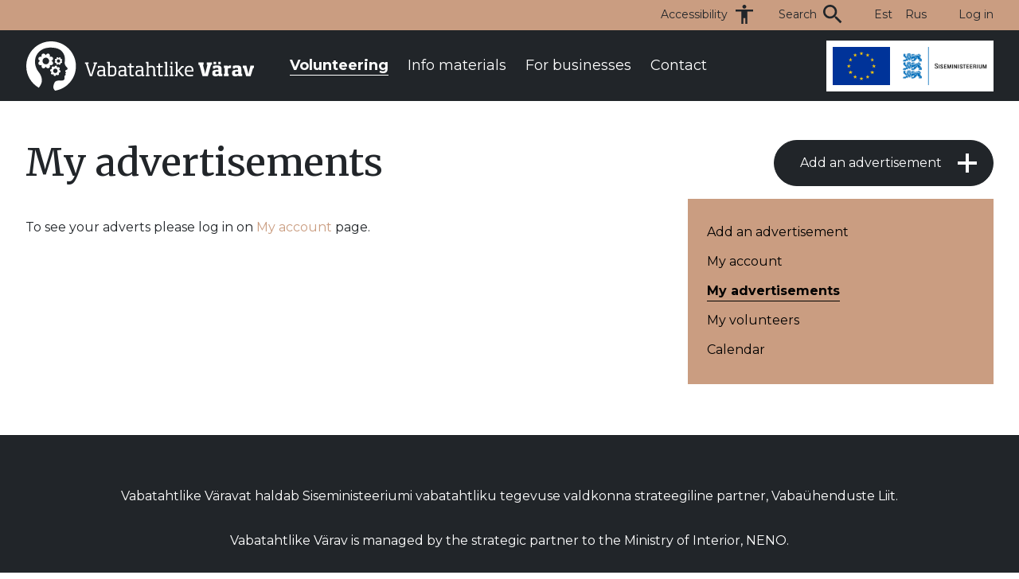

--- FILE ---
content_type: text/html; charset=UTF-8
request_url: https://vabatahtlikud.ee/en/my-advertisements/
body_size: 13073
content:
<!DOCTYPE html><html lang="en-US"><head><meta charset="UTF-8"><meta name="viewport" content="width=device-width, initial-scale=1, shrink-to-fit=no"><meta http-equiv="x-ua-compatible" content="ie=edge"><meta name="description" content="Siit leiad algatused, kellel on vaja Ukraina abistamiseks sinu tuge."><meta name="author" content="Vabatahtlike Värav"><meta name="theme-color" content="#212529"><meta name='robots' content='index, follow, max-image-preview:large, max-snippet:-1, max-video-preview:-1' /><link rel="alternate" href="https://vabatahtlikud.ee/minu-kuulutused/" hreflang="et" /><link rel="alternate" href="https://vabatahtlikud.ee/en/my-advertisements/" hreflang="en" /><link rel="alternate" href="https://vabatahtlikud.ee/ru/%d0%bc%d0%be%d0%b8-%d0%be%d0%b1%d1%8a%d1%8f%d0%b2%d0%bb%d0%b5%d0%bd%d0%b8%d1%8f/" hreflang="ru" /><title>My advertisements - Vabatahtlike Värav</title><link rel="canonical" href="https://vabatahtlikud.ee/en/my-advertisements/" /><meta property="og:locale" content="en_US" /><meta property="og:locale:alternate" content="et_EE" /><meta property="og:locale:alternate" content="ru_RU" /><meta property="og:type" content="article" /><meta property="og:title" content="My advertisements - Vabatahtlike Värav" /><meta property="og:url" content="https://vabatahtlikud.ee/en/my-advertisements/" /><meta property="og:site_name" content="Vabatahtlike Värav" /><meta property="article:publisher" content="https://www.facebook.com/VabaTahe" /><meta property="article:modified_time" content="2022-08-17T12:52:41+00:00" /><meta name="twitter:card" content="summary_large_image" /> <script type="application/ld+json" class="yoast-schema-graph">{"@context":"https://schema.org","@graph":[{"@type":"WebPage","@id":"https://vabatahtlikud.ee/en/my-advertisements/","url":"https://vabatahtlikud.ee/en/my-advertisements/","name":"My advertisements - Vabatahtlike Värav","isPartOf":{"@id":"https://vabatahtlikud.ee/en/#website"},"datePublished":"2022-06-21T08:05:54+00:00","dateModified":"2022-08-17T12:52:41+00:00","breadcrumb":{"@id":"https://vabatahtlikud.ee/en/my-advertisements/#breadcrumb"},"inLanguage":"en-US","potentialAction":[{"@type":"ReadAction","target":["https://vabatahtlikud.ee/en/my-advertisements/"]}]},{"@type":"BreadcrumbList","@id":"https://vabatahtlikud.ee/en/my-advertisements/#breadcrumb","itemListElement":[{"@type":"ListItem","position":1,"name":"Home","item":"https://vabatahtlikud.ee/en/"},{"@type":"ListItem","position":2,"name":"My advertisements"}]},{"@type":"WebSite","@id":"https://vabatahtlikud.ee/en/#website","url":"https://vabatahtlikud.ee/en/","name":"Vabatahtlike Värav","description":"Siit leiad algatused, kellel on vaja Ukraina abistamiseks sinu tuge.","publisher":{"@id":"https://vabatahtlikud.ee/en/#organization"},"potentialAction":[{"@type":"SearchAction","target":{"@type":"EntryPoint","urlTemplate":"https://vabatahtlikud.ee/en/?s={search_term_string}"},"query-input":{"@type":"PropertyValueSpecification","valueRequired":true,"valueName":"search_term_string"}}],"inLanguage":"en-US"},{"@type":"Organization","@id":"https://vabatahtlikud.ee/en/#organization","name":"Vabatahtlike Värav","url":"https://vabatahtlikud.ee/en/","logo":{"@type":"ImageObject","inLanguage":"en-US","@id":"https://vabatahtlikud.ee/en/#/schema/logo/image/","url":"https://vabatahtlikud.ee/wp-content/uploads/2022/08/vabatahtlikud.svg","contentUrl":"https://vabatahtlikud.ee/wp-content/uploads/2022/08/vabatahtlikud.svg","width":1,"height":1,"caption":"Vabatahtlike Värav"},"image":{"@id":"https://vabatahtlikud.ee/en/#/schema/logo/image/"},"sameAs":["https://www.facebook.com/VabaTahe","https://www.instagram.com/vabatahtlikevarav/"]}]}</script> <link rel='dns-prefetch' href='//code.jquery.com' /><link href='https://fonts.gstatic.com' crossorigin='anonymous' rel='preconnect' /><link rel="alternate" title="oEmbed (JSON)" type="application/json+oembed" href="https://vabatahtlikud.ee/wp-json/oembed/1.0/embed?url=https%3A%2F%2Fvabatahtlikud.ee%2Fen%2Fmy-advertisements%2F&#038;lang=en" /><link rel="alternate" title="oEmbed (XML)" type="text/xml+oembed" href="https://vabatahtlikud.ee/wp-json/oembed/1.0/embed?url=https%3A%2F%2Fvabatahtlikud.ee%2Fen%2Fmy-advertisements%2F&#038;format=xml&#038;lang=en" /><style id='wp-img-auto-sizes-contain-inline-css' type='text/css'>img:is([sizes=auto i],[sizes^="auto," i]){contain-intrinsic-size:3000px 1500px}
/*# sourceURL=wp-img-auto-sizes-contain-inline-css */</style><style id='wp-block-library-inline-css' type='text/css'>:root{--wp-block-synced-color:#7a00df;--wp-block-synced-color--rgb:122,0,223;--wp-bound-block-color:var(--wp-block-synced-color);--wp-editor-canvas-background:#ddd;--wp-admin-theme-color:#007cba;--wp-admin-theme-color--rgb:0,124,186;--wp-admin-theme-color-darker-10:#006ba1;--wp-admin-theme-color-darker-10--rgb:0,107,160.5;--wp-admin-theme-color-darker-20:#005a87;--wp-admin-theme-color-darker-20--rgb:0,90,135;--wp-admin-border-width-focus:2px}@media (min-resolution:192dpi){:root{--wp-admin-border-width-focus:1.5px}}.wp-element-button{cursor:pointer}:root .has-very-light-gray-background-color{background-color:#eee}:root .has-very-dark-gray-background-color{background-color:#313131}:root .has-very-light-gray-color{color:#eee}:root .has-very-dark-gray-color{color:#313131}:root .has-vivid-green-cyan-to-vivid-cyan-blue-gradient-background{background:linear-gradient(135deg,#00d084,#0693e3)}:root .has-purple-crush-gradient-background{background:linear-gradient(135deg,#34e2e4,#4721fb 50%,#ab1dfe)}:root .has-hazy-dawn-gradient-background{background:linear-gradient(135deg,#faaca8,#dad0ec)}:root .has-subdued-olive-gradient-background{background:linear-gradient(135deg,#fafae1,#67a671)}:root .has-atomic-cream-gradient-background{background:linear-gradient(135deg,#fdd79a,#004a59)}:root .has-nightshade-gradient-background{background:linear-gradient(135deg,#330968,#31cdcf)}:root .has-midnight-gradient-background{background:linear-gradient(135deg,#020381,#2874fc)}:root{--wp--preset--font-size--normal:16px;--wp--preset--font-size--huge:42px}.has-regular-font-size{font-size:1em}.has-larger-font-size{font-size:2.625em}.has-normal-font-size{font-size:var(--wp--preset--font-size--normal)}.has-huge-font-size{font-size:var(--wp--preset--font-size--huge)}.has-text-align-center{text-align:center}.has-text-align-left{text-align:left}.has-text-align-right{text-align:right}.has-fit-text{white-space:nowrap!important}#end-resizable-editor-section{display:none}.aligncenter{clear:both}.items-justified-left{justify-content:flex-start}.items-justified-center{justify-content:center}.items-justified-right{justify-content:flex-end}.items-justified-space-between{justify-content:space-between}.screen-reader-text{border:0;clip-path:inset(50%);height:1px;margin:-1px;overflow:hidden;padding:0;position:absolute;width:1px;word-wrap:normal!important}.screen-reader-text:focus{background-color:#ddd;clip-path:none;color:#444;display:block;font-size:1em;height:auto;left:5px;line-height:normal;padding:15px 23px 14px;text-decoration:none;top:5px;width:auto;z-index:100000}html :where(.has-border-color){border-style:solid}html :where([style*=border-top-color]){border-top-style:solid}html :where([style*=border-right-color]){border-right-style:solid}html :where([style*=border-bottom-color]){border-bottom-style:solid}html :where([style*=border-left-color]){border-left-style:solid}html :where([style*=border-width]){border-style:solid}html :where([style*=border-top-width]){border-top-style:solid}html :where([style*=border-right-width]){border-right-style:solid}html :where([style*=border-bottom-width]){border-bottom-style:solid}html :where([style*=border-left-width]){border-left-style:solid}html :where(img[class*=wp-image-]){height:auto;max-width:100%}:where(figure){margin:0 0 1em}html :where(.is-position-sticky){--wp-admin--admin-bar--position-offset:var(--wp-admin--admin-bar--height,0px)}@media screen and (max-width:600px){html :where(.is-position-sticky){--wp-admin--admin-bar--position-offset:0px}}

/*# sourceURL=wp-block-library-inline-css */</style><style id='wp-block-image-inline-css' type='text/css'>.wp-block-image>a,.wp-block-image>figure>a{display:inline-block}.wp-block-image img{box-sizing:border-box;height:auto;max-width:100%;vertical-align:bottom}@media not (prefers-reduced-motion){.wp-block-image img.hide{visibility:hidden}.wp-block-image img.show{animation:show-content-image .4s}}.wp-block-image[style*=border-radius] img,.wp-block-image[style*=border-radius]>a{border-radius:inherit}.wp-block-image.has-custom-border img{box-sizing:border-box}.wp-block-image.aligncenter{text-align:center}.wp-block-image.alignfull>a,.wp-block-image.alignwide>a{width:100%}.wp-block-image.alignfull img,.wp-block-image.alignwide img{height:auto;width:100%}.wp-block-image .aligncenter,.wp-block-image .alignleft,.wp-block-image .alignright,.wp-block-image.aligncenter,.wp-block-image.alignleft,.wp-block-image.alignright{display:table}.wp-block-image .aligncenter>figcaption,.wp-block-image .alignleft>figcaption,.wp-block-image .alignright>figcaption,.wp-block-image.aligncenter>figcaption,.wp-block-image.alignleft>figcaption,.wp-block-image.alignright>figcaption{caption-side:bottom;display:table-caption}.wp-block-image .alignleft{float:left;margin:.5em 1em .5em 0}.wp-block-image .alignright{float:right;margin:.5em 0 .5em 1em}.wp-block-image .aligncenter{margin-left:auto;margin-right:auto}.wp-block-image :where(figcaption){margin-bottom:1em;margin-top:.5em}.wp-block-image.is-style-circle-mask img{border-radius:9999px}@supports ((-webkit-mask-image:none) or (mask-image:none)) or (-webkit-mask-image:none){.wp-block-image.is-style-circle-mask img{border-radius:0;-webkit-mask-image:url('data:image/svg+xml;utf8,<svg viewBox="0 0 100 100" xmlns="http://www.w3.org/2000/svg"><circle cx="50" cy="50" r="50"/></svg>');mask-image:url('data:image/svg+xml;utf8,<svg viewBox="0 0 100 100" xmlns="http://www.w3.org/2000/svg"><circle cx="50" cy="50" r="50"/></svg>');mask-mode:alpha;-webkit-mask-position:center;mask-position:center;-webkit-mask-repeat:no-repeat;mask-repeat:no-repeat;-webkit-mask-size:contain;mask-size:contain}}:root :where(.wp-block-image.is-style-rounded img,.wp-block-image .is-style-rounded img){border-radius:9999px}.wp-block-image figure{margin:0}.wp-lightbox-container{display:flex;flex-direction:column;position:relative}.wp-lightbox-container img{cursor:zoom-in}.wp-lightbox-container img:hover+button{opacity:1}.wp-lightbox-container button{align-items:center;backdrop-filter:blur(16px) saturate(180%);background-color:#5a5a5a40;border:none;border-radius:4px;cursor:zoom-in;display:flex;height:20px;justify-content:center;opacity:0;padding:0;position:absolute;right:16px;text-align:center;top:16px;width:20px;z-index:100}@media not (prefers-reduced-motion){.wp-lightbox-container button{transition:opacity .2s ease}}.wp-lightbox-container button:focus-visible{outline:3px auto #5a5a5a40;outline:3px auto -webkit-focus-ring-color;outline-offset:3px}.wp-lightbox-container button:hover{cursor:pointer;opacity:1}.wp-lightbox-container button:focus{opacity:1}.wp-lightbox-container button:focus,.wp-lightbox-container button:hover,.wp-lightbox-container button:not(:hover):not(:active):not(.has-background){background-color:#5a5a5a40;border:none}.wp-lightbox-overlay{box-sizing:border-box;cursor:zoom-out;height:100vh;left:0;overflow:hidden;position:fixed;top:0;visibility:hidden;width:100%;z-index:100000}.wp-lightbox-overlay .close-button{align-items:center;cursor:pointer;display:flex;justify-content:center;min-height:40px;min-width:40px;padding:0;position:absolute;right:calc(env(safe-area-inset-right) + 16px);top:calc(env(safe-area-inset-top) + 16px);z-index:5000000}.wp-lightbox-overlay .close-button:focus,.wp-lightbox-overlay .close-button:hover,.wp-lightbox-overlay .close-button:not(:hover):not(:active):not(.has-background){background:none;border:none}.wp-lightbox-overlay .lightbox-image-container{height:var(--wp--lightbox-container-height);left:50%;overflow:hidden;position:absolute;top:50%;transform:translate(-50%,-50%);transform-origin:top left;width:var(--wp--lightbox-container-width);z-index:9999999999}.wp-lightbox-overlay .wp-block-image{align-items:center;box-sizing:border-box;display:flex;height:100%;justify-content:center;margin:0;position:relative;transform-origin:0 0;width:100%;z-index:3000000}.wp-lightbox-overlay .wp-block-image img{height:var(--wp--lightbox-image-height);min-height:var(--wp--lightbox-image-height);min-width:var(--wp--lightbox-image-width);width:var(--wp--lightbox-image-width)}.wp-lightbox-overlay .wp-block-image figcaption{display:none}.wp-lightbox-overlay button{background:none;border:none}.wp-lightbox-overlay .scrim{background-color:#fff;height:100%;opacity:.9;position:absolute;width:100%;z-index:2000000}.wp-lightbox-overlay.active{visibility:visible}@media not (prefers-reduced-motion){.wp-lightbox-overlay.active{animation:turn-on-visibility .25s both}.wp-lightbox-overlay.active img{animation:turn-on-visibility .35s both}.wp-lightbox-overlay.show-closing-animation:not(.active){animation:turn-off-visibility .35s both}.wp-lightbox-overlay.show-closing-animation:not(.active) img{animation:turn-off-visibility .25s both}.wp-lightbox-overlay.zoom.active{animation:none;opacity:1;visibility:visible}.wp-lightbox-overlay.zoom.active .lightbox-image-container{animation:lightbox-zoom-in .4s}.wp-lightbox-overlay.zoom.active .lightbox-image-container img{animation:none}.wp-lightbox-overlay.zoom.active .scrim{animation:turn-on-visibility .4s forwards}.wp-lightbox-overlay.zoom.show-closing-animation:not(.active){animation:none}.wp-lightbox-overlay.zoom.show-closing-animation:not(.active) .lightbox-image-container{animation:lightbox-zoom-out .4s}.wp-lightbox-overlay.zoom.show-closing-animation:not(.active) .lightbox-image-container img{animation:none}.wp-lightbox-overlay.zoom.show-closing-animation:not(.active) .scrim{animation:turn-off-visibility .4s forwards}}@keyframes show-content-image{0%{visibility:hidden}99%{visibility:hidden}to{visibility:visible}}@keyframes turn-on-visibility{0%{opacity:0}to{opacity:1}}@keyframes turn-off-visibility{0%{opacity:1;visibility:visible}99%{opacity:0;visibility:visible}to{opacity:0;visibility:hidden}}@keyframes lightbox-zoom-in{0%{transform:translate(calc((-100vw + var(--wp--lightbox-scrollbar-width))/2 + var(--wp--lightbox-initial-left-position)),calc(-50vh + var(--wp--lightbox-initial-top-position))) scale(var(--wp--lightbox-scale))}to{transform:translate(-50%,-50%) scale(1)}}@keyframes lightbox-zoom-out{0%{transform:translate(-50%,-50%) scale(1);visibility:visible}99%{visibility:visible}to{transform:translate(calc((-100vw + var(--wp--lightbox-scrollbar-width))/2 + var(--wp--lightbox-initial-left-position)),calc(-50vh + var(--wp--lightbox-initial-top-position))) scale(var(--wp--lightbox-scale));visibility:hidden}}
/*# sourceURL=https://vabatahtlikud.ee/wp-includes/blocks/image/style.min.css */</style><style id='wp-block-paragraph-inline-css' type='text/css'>.is-small-text{font-size:.875em}.is-regular-text{font-size:1em}.is-large-text{font-size:2.25em}.is-larger-text{font-size:3em}.has-drop-cap:not(:focus):first-letter{float:left;font-size:8.4em;font-style:normal;font-weight:100;line-height:.68;margin:.05em .1em 0 0;text-transform:uppercase}body.rtl .has-drop-cap:not(:focus):first-letter{float:none;margin-left:.1em}p.has-drop-cap.has-background{overflow:hidden}:root :where(p.has-background){padding:1.25em 2.375em}:where(p.has-text-color:not(.has-link-color)) a{color:inherit}p.has-text-align-left[style*="writing-mode:vertical-lr"],p.has-text-align-right[style*="writing-mode:vertical-rl"]{rotate:180deg}
/*# sourceURL=https://vabatahtlikud.ee/wp-includes/blocks/paragraph/style.min.css */</style><style id='global-styles-inline-css' type='text/css'>:root{--wp--preset--aspect-ratio--square: 1;--wp--preset--aspect-ratio--4-3: 4/3;--wp--preset--aspect-ratio--3-4: 3/4;--wp--preset--aspect-ratio--3-2: 3/2;--wp--preset--aspect-ratio--2-3: 2/3;--wp--preset--aspect-ratio--16-9: 16/9;--wp--preset--aspect-ratio--9-16: 9/16;--wp--preset--color--black: #000000;--wp--preset--color--cyan-bluish-gray: #abb8c3;--wp--preset--color--white: #ffffff;--wp--preset--color--pale-pink: #f78da7;--wp--preset--color--vivid-red: #cf2e2e;--wp--preset--color--luminous-vivid-orange: #ff6900;--wp--preset--color--luminous-vivid-amber: #fcb900;--wp--preset--color--light-green-cyan: #7bdcb5;--wp--preset--color--vivid-green-cyan: #00d084;--wp--preset--color--pale-cyan-blue: #8ed1fc;--wp--preset--color--vivid-cyan-blue: #0693e3;--wp--preset--color--vivid-purple: #9b51e0;--wp--preset--color--yellow: #FFB800;--wp--preset--gradient--vivid-cyan-blue-to-vivid-purple: linear-gradient(135deg,rgb(6,147,227) 0%,rgb(155,81,224) 100%);--wp--preset--gradient--light-green-cyan-to-vivid-green-cyan: linear-gradient(135deg,rgb(122,220,180) 0%,rgb(0,208,130) 100%);--wp--preset--gradient--luminous-vivid-amber-to-luminous-vivid-orange: linear-gradient(135deg,rgb(252,185,0) 0%,rgb(255,105,0) 100%);--wp--preset--gradient--luminous-vivid-orange-to-vivid-red: linear-gradient(135deg,rgb(255,105,0) 0%,rgb(207,46,46) 100%);--wp--preset--gradient--very-light-gray-to-cyan-bluish-gray: linear-gradient(135deg,rgb(238,238,238) 0%,rgb(169,184,195) 100%);--wp--preset--gradient--cool-to-warm-spectrum: linear-gradient(135deg,rgb(74,234,220) 0%,rgb(151,120,209) 20%,rgb(207,42,186) 40%,rgb(238,44,130) 60%,rgb(251,105,98) 80%,rgb(254,248,76) 100%);--wp--preset--gradient--blush-light-purple: linear-gradient(135deg,rgb(255,206,236) 0%,rgb(152,150,240) 100%);--wp--preset--gradient--blush-bordeaux: linear-gradient(135deg,rgb(254,205,165) 0%,rgb(254,45,45) 50%,rgb(107,0,62) 100%);--wp--preset--gradient--luminous-dusk: linear-gradient(135deg,rgb(255,203,112) 0%,rgb(199,81,192) 50%,rgb(65,88,208) 100%);--wp--preset--gradient--pale-ocean: linear-gradient(135deg,rgb(255,245,203) 0%,rgb(182,227,212) 50%,rgb(51,167,181) 100%);--wp--preset--gradient--electric-grass: linear-gradient(135deg,rgb(202,248,128) 0%,rgb(113,206,126) 100%);--wp--preset--gradient--midnight: linear-gradient(135deg,rgb(2,3,129) 0%,rgb(40,116,252) 100%);--wp--preset--font-size--small: 13px;--wp--preset--font-size--medium: 20px;--wp--preset--font-size--large: 36px;--wp--preset--font-size--x-large: 42px;--wp--preset--font-size--normal: 16;--wp--preset--font-size--big: 32;--wp--preset--font-family--system-font: Inter, sans-serif;--wp--preset--font-family--helvetica-arial: Helvetica Neue, Helvetica, Arial, sans-serif;--wp--preset--spacing--20: 0.44rem;--wp--preset--spacing--30: 0.67rem;--wp--preset--spacing--40: 1rem;--wp--preset--spacing--50: 1.5rem;--wp--preset--spacing--60: 2.25rem;--wp--preset--spacing--70: 3.38rem;--wp--preset--spacing--80: 5.06rem;--wp--preset--shadow--natural: 6px 6px 9px rgba(0, 0, 0, 0.2);--wp--preset--shadow--deep: 12px 12px 50px rgba(0, 0, 0, 0.4);--wp--preset--shadow--sharp: 6px 6px 0px rgba(0, 0, 0, 0.2);--wp--preset--shadow--outlined: 6px 6px 0px -3px rgb(255, 255, 255), 6px 6px rgb(0, 0, 0);--wp--preset--shadow--crisp: 6px 6px 0px rgb(0, 0, 0);}:root { --wp--style--global--content-size: 1240px;--wp--style--global--wide-size: 1600px; }:where(body) { margin: 0; }.wp-site-blocks > .alignleft { float: left; margin-right: 2em; }.wp-site-blocks > .alignright { float: right; margin-left: 2em; }.wp-site-blocks > .aligncenter { justify-content: center; margin-left: auto; margin-right: auto; }:where(.is-layout-flex){gap: 0.5em;}:where(.is-layout-grid){gap: 0.5em;}.is-layout-flow > .alignleft{float: left;margin-inline-start: 0;margin-inline-end: 2em;}.is-layout-flow > .alignright{float: right;margin-inline-start: 2em;margin-inline-end: 0;}.is-layout-flow > .aligncenter{margin-left: auto !important;margin-right: auto !important;}.is-layout-constrained > .alignleft{float: left;margin-inline-start: 0;margin-inline-end: 2em;}.is-layout-constrained > .alignright{float: right;margin-inline-start: 2em;margin-inline-end: 0;}.is-layout-constrained > .aligncenter{margin-left: auto !important;margin-right: auto !important;}.is-layout-constrained > :where(:not(.alignleft):not(.alignright):not(.alignfull)){max-width: var(--wp--style--global--content-size);margin-left: auto !important;margin-right: auto !important;}.is-layout-constrained > .alignwide{max-width: var(--wp--style--global--wide-size);}body .is-layout-flex{display: flex;}.is-layout-flex{flex-wrap: wrap;align-items: center;}.is-layout-flex > :is(*, div){margin: 0;}body .is-layout-grid{display: grid;}.is-layout-grid > :is(*, div){margin: 0;}body{padding-top: 0px;padding-right: 0px;padding-bottom: 0px;padding-left: 0px;}a:where(:not(.wp-element-button)){text-decoration: underline;}:root :where(.wp-element-button, .wp-block-button__link){background-color: #32373c;border-width: 0;color: #fff;font-family: inherit;font-size: inherit;font-style: inherit;font-weight: inherit;letter-spacing: inherit;line-height: inherit;padding-top: calc(0.667em + 2px);padding-right: calc(1.333em + 2px);padding-bottom: calc(0.667em + 2px);padding-left: calc(1.333em + 2px);text-decoration: none;text-transform: inherit;}.has-black-color{color: var(--wp--preset--color--black) !important;}.has-cyan-bluish-gray-color{color: var(--wp--preset--color--cyan-bluish-gray) !important;}.has-white-color{color: var(--wp--preset--color--white) !important;}.has-pale-pink-color{color: var(--wp--preset--color--pale-pink) !important;}.has-vivid-red-color{color: var(--wp--preset--color--vivid-red) !important;}.has-luminous-vivid-orange-color{color: var(--wp--preset--color--luminous-vivid-orange) !important;}.has-luminous-vivid-amber-color{color: var(--wp--preset--color--luminous-vivid-amber) !important;}.has-light-green-cyan-color{color: var(--wp--preset--color--light-green-cyan) !important;}.has-vivid-green-cyan-color{color: var(--wp--preset--color--vivid-green-cyan) !important;}.has-pale-cyan-blue-color{color: var(--wp--preset--color--pale-cyan-blue) !important;}.has-vivid-cyan-blue-color{color: var(--wp--preset--color--vivid-cyan-blue) !important;}.has-vivid-purple-color{color: var(--wp--preset--color--vivid-purple) !important;}.has-yellow-color{color: var(--wp--preset--color--yellow) !important;}.has-black-background-color{background-color: var(--wp--preset--color--black) !important;}.has-cyan-bluish-gray-background-color{background-color: var(--wp--preset--color--cyan-bluish-gray) !important;}.has-white-background-color{background-color: var(--wp--preset--color--white) !important;}.has-pale-pink-background-color{background-color: var(--wp--preset--color--pale-pink) !important;}.has-vivid-red-background-color{background-color: var(--wp--preset--color--vivid-red) !important;}.has-luminous-vivid-orange-background-color{background-color: var(--wp--preset--color--luminous-vivid-orange) !important;}.has-luminous-vivid-amber-background-color{background-color: var(--wp--preset--color--luminous-vivid-amber) !important;}.has-light-green-cyan-background-color{background-color: var(--wp--preset--color--light-green-cyan) !important;}.has-vivid-green-cyan-background-color{background-color: var(--wp--preset--color--vivid-green-cyan) !important;}.has-pale-cyan-blue-background-color{background-color: var(--wp--preset--color--pale-cyan-blue) !important;}.has-vivid-cyan-blue-background-color{background-color: var(--wp--preset--color--vivid-cyan-blue) !important;}.has-vivid-purple-background-color{background-color: var(--wp--preset--color--vivid-purple) !important;}.has-yellow-background-color{background-color: var(--wp--preset--color--yellow) !important;}.has-black-border-color{border-color: var(--wp--preset--color--black) !important;}.has-cyan-bluish-gray-border-color{border-color: var(--wp--preset--color--cyan-bluish-gray) !important;}.has-white-border-color{border-color: var(--wp--preset--color--white) !important;}.has-pale-pink-border-color{border-color: var(--wp--preset--color--pale-pink) !important;}.has-vivid-red-border-color{border-color: var(--wp--preset--color--vivid-red) !important;}.has-luminous-vivid-orange-border-color{border-color: var(--wp--preset--color--luminous-vivid-orange) !important;}.has-luminous-vivid-amber-border-color{border-color: var(--wp--preset--color--luminous-vivid-amber) !important;}.has-light-green-cyan-border-color{border-color: var(--wp--preset--color--light-green-cyan) !important;}.has-vivid-green-cyan-border-color{border-color: var(--wp--preset--color--vivid-green-cyan) !important;}.has-pale-cyan-blue-border-color{border-color: var(--wp--preset--color--pale-cyan-blue) !important;}.has-vivid-cyan-blue-border-color{border-color: var(--wp--preset--color--vivid-cyan-blue) !important;}.has-vivid-purple-border-color{border-color: var(--wp--preset--color--vivid-purple) !important;}.has-yellow-border-color{border-color: var(--wp--preset--color--yellow) !important;}.has-vivid-cyan-blue-to-vivid-purple-gradient-background{background: var(--wp--preset--gradient--vivid-cyan-blue-to-vivid-purple) !important;}.has-light-green-cyan-to-vivid-green-cyan-gradient-background{background: var(--wp--preset--gradient--light-green-cyan-to-vivid-green-cyan) !important;}.has-luminous-vivid-amber-to-luminous-vivid-orange-gradient-background{background: var(--wp--preset--gradient--luminous-vivid-amber-to-luminous-vivid-orange) !important;}.has-luminous-vivid-orange-to-vivid-red-gradient-background{background: var(--wp--preset--gradient--luminous-vivid-orange-to-vivid-red) !important;}.has-very-light-gray-to-cyan-bluish-gray-gradient-background{background: var(--wp--preset--gradient--very-light-gray-to-cyan-bluish-gray) !important;}.has-cool-to-warm-spectrum-gradient-background{background: var(--wp--preset--gradient--cool-to-warm-spectrum) !important;}.has-blush-light-purple-gradient-background{background: var(--wp--preset--gradient--blush-light-purple) !important;}.has-blush-bordeaux-gradient-background{background: var(--wp--preset--gradient--blush-bordeaux) !important;}.has-luminous-dusk-gradient-background{background: var(--wp--preset--gradient--luminous-dusk) !important;}.has-pale-ocean-gradient-background{background: var(--wp--preset--gradient--pale-ocean) !important;}.has-electric-grass-gradient-background{background: var(--wp--preset--gradient--electric-grass) !important;}.has-midnight-gradient-background{background: var(--wp--preset--gradient--midnight) !important;}.has-small-font-size{font-size: var(--wp--preset--font-size--small) !important;}.has-medium-font-size{font-size: var(--wp--preset--font-size--medium) !important;}.has-large-font-size{font-size: var(--wp--preset--font-size--large) !important;}.has-x-large-font-size{font-size: var(--wp--preset--font-size--x-large) !important;}.has-normal-font-size{font-size: var(--wp--preset--font-size--normal) !important;}.has-big-font-size{font-size: var(--wp--preset--font-size--big) !important;}.has-system-font-font-family{font-family: var(--wp--preset--font-family--system-font) !important;}.has-helvetica-arial-font-family{font-family: var(--wp--preset--font-family--helvetica-arial) !important;}
/*# sourceURL=global-styles-inline-css */</style><link rel='stylesheet' id='contact-form-7-css' href='https://vabatahtlikud.ee/wp-content/cache/autoptimize/css/autoptimize_single_64ac31699f5326cb3c76122498b76f66.css?ver=6.1.4' type='text/css' media='all' /><link rel='stylesheet' id='wpa-style-css' href='https://vabatahtlikud.ee/wp-content/cache/autoptimize/css/autoptimize_single_88f188c3ac05016535c362cde1fe8424.css?ver=2.2.6' type='text/css' media='all' /><style id='wpa-style-inline-css' type='text/css'>:root { --admin-bar-top : 7px; }
/*# sourceURL=wpa-style-inline-css */</style><link rel='stylesheet' id='search-filter-plugin-styles-css' href='https://vabatahtlikud.ee/wp-content/plugins/search-filter-pro/public/assets/css/search-filter.min.css?ver=2.5.21' type='text/css' media='all' /><link rel='stylesheet' id='fancybox-css' href='https://vabatahtlikud.ee/wp-content/plugins/easy-fancybox/fancybox/1.5.4/jquery.fancybox.min.css?ver=6.9' type='text/css' media='screen' /> <script type="text/javascript" src="https://code.jquery.com/jquery-3.6.0.min.js" id="jquery-js"></script> <script type="text/javascript" id="search-filter-plugin-build-js-extra">var SF_LDATA = {"ajax_url":"https://vabatahtlikud.ee/wp-admin/admin-ajax.php","home_url":"https://vabatahtlikud.ee/","extensions":[]};
//# sourceURL=search-filter-plugin-build-js-extra</script> <script type="text/javascript" src="https://vabatahtlikud.ee/wp-content/plugins/search-filter-pro/public/assets/js/search-filter-build.min.js?ver=2.5.21" id="search-filter-plugin-build-js"></script> <script type="text/javascript" src="https://vabatahtlikud.ee/wp-content/plugins/search-filter-pro/public/assets/js/chosen.jquery.min.js?ver=2.5.21" id="search-filter-plugin-chosen-js"></script> <link rel="https://api.w.org/" href="https://vabatahtlikud.ee/wp-json/" /><link rel="alternate" title="JSON" type="application/json" href="https://vabatahtlikud.ee/wp-json/wp/v2/pages/8662" /><link rel="EditURI" type="application/rsd+xml" title="RSD" href="https://vabatahtlikud.ee/xmlrpc.php?rsd" /><meta name="generator" content="WordPress 6.9" /><link rel='shortlink' href='https://vabatahtlikud.ee/?p=8662' /><link rel="icon" href="https://vabatahtlikud.ee/wp-content/uploads/2022/03/cropped-favicon-32x32.png" sizes="32x32" /><link rel="icon" href="https://vabatahtlikud.ee/wp-content/uploads/2022/03/cropped-favicon-192x192.png" sizes="192x192" /><link rel="apple-touch-icon" href="https://vabatahtlikud.ee/wp-content/uploads/2022/03/cropped-favicon-180x180.png" /><meta name="msapplication-TileImage" content="https://vabatahtlikud.ee/wp-content/uploads/2022/03/cropped-favicon-270x270.png" /><link href="https://unpkg.com/aos@2.3.1/dist/aos.css" rel="stylesheet"><link href="https://vabatahtlikud.ee/wp-content/cache/autoptimize/css/autoptimize_single_4f6bdfd6c586347da38d66c952fe9b27.css?ver=1.4" rel="stylesheet"> <script async src="https://www.googletagmanager.com/gtag/js?id=G-HE8YC7RK3X"></script> <script>window.dataLayer = window.dataLayer || [];
      function gtag(){dataLayer.push(arguments);}
      gtag('js', new Date());
      gtag('config', 'G-HE8YC7RK3X');</script> <link rel='stylesheet' id='dashicons-css' href='https://vabatahtlikud.ee/wp-includes/css/dashicons.min.css?ver=6.9' type='text/css' media='all' /><link rel='stylesheet' id='acf-global-css' href='https://vabatahtlikud.ee/wp-content/plugins/advanced-custom-fields-pro/assets/build/css/acf-global.min.css?ver=6.7.0.2' type='text/css' media='all' /><link rel='stylesheet' id='acf-input-css' href='https://vabatahtlikud.ee/wp-content/plugins/advanced-custom-fields-pro/assets/build/css/acf-input.min.css?ver=6.7.0.2' type='text/css' media='all' /><link rel='stylesheet' id='fea-public-css' href='https://vabatahtlikud.ee/wp-content/plugins/acf-frontend-form-element/assets/css/frontend-admin-min.css?ver=3.28.26' type='text/css' media='all' /></head><body class="wp-singular page-template page-template-page-my-adverts page-template-page-my-adverts-php page page-id-8662 wp-theme-vabatahtlikud lang-en-us"><header id="header"><div class="mobile-header"><div class="container"> <a id="logo" href="https://vabatahtlikud.ee/en"> <img class="logo" src="https://vabatahtlikud.ee/wp-content/themes/vabatahtlikud/images/logo.svg" alt="Vabatahtlike Värav"> </a> <a class="nav-toggle"></a></div></div><div class="header-top"><div class="container"><div class="accessibility"> <a class="toggle accessibility-toggle">Accessibility</a><div class="accessibility-toolbar"><div class="  ltr  default a11y-toolbar-widget"><ul><li><button type="button" class="a11y-toggle a11y-toggle-contrast toggle-contrast" data-id="is_normal_contrast" aria-pressed="false"><span class="offscreen">Toggle High Contrast</span> <span class="aticon aticon-adjust" aria-hidden="true"></span></button></li><li><button type="button" class="a11y-toggle a11y-toggle-fontsize toggle-fontsize" data-id="is_normal_fontsize" aria-pressed="false"><span class="offscreen">Toggle Font size</span> <span class="aticon aticon-font" aria-hidden="true"></span></button></li></ul></div></div></div><div class="search"> <a class="toggle search-toggle">Search</a><div class="search-form"><form data-sf-form-id='9883' data-is-rtl='0' data-maintain-state='' data-results-url='https://vabatahtlikud.ee/en/search/' data-ajax-url='https://vabatahtlikud.ee/en/search/?sf_data=all' data-ajax-form-url='https://vabatahtlikud.ee/en/?sfid=9883&amp;sf_action=get_data&amp;sf_data=form' data-display-result-method='archive' data-use-history-api='1' data-template-loaded='0' data-lang-code='en' data-ajax='1' data-ajax-data-type='html' data-ajax-links-selector='.pagination a' data-ajax-target='#main' data-ajax-pagination-type='infinite_scroll' data-show-scroll-loader='1' data-infinite-scroll-container='.search-results' data-infinite-scroll-trigger='-100' data-update-ajax-url='1' data-only-results-ajax='1' data-scroll-to-pos='0' data-init-paged='1' data-auto-update='1' data-auto-count='1' data-auto-count-refresh-mode='1' action='https://vabatahtlikud.ee/en/search/' method='post' class='searchandfilter' id='search-filter-form-9883' autocomplete='off' data-instance-count='1'><ul><li class="sf-field-search" data-sf-field-name="search" data-sf-field-type="search" data-sf-field-input-type=""> <label> <input placeholder="Insert search term..." name="_sf_search[]" class="sf-input-text" type="text" value="" title=""></label></li><li class="sf-field-submit" data-sf-field-name="submit" data-sf-field-type="submit" data-sf-field-input-type=""><input type="submit" name="_sf_submit" value="Search"></li></ul></form></div></div><div class="header-top-right"><div class="header-top-content"><div class="menu-keelevalik-container"><ul id="menu-keelevalik" class="menu"><li id="menu-item-13799-et" class="lang-item lang-item-9 lang-item-et lang-item-first menu-item menu-item-type-custom menu-item-object-custom menu-item-13799-et"><a href="https://vabatahtlikud.ee/minu-kuulutused/" hreflang="et" lang="et">Est</a></li><li id="menu-item-13799-ru" class="lang-item lang-item-7 lang-item-ru menu-item menu-item-type-custom menu-item-object-custom menu-item-13799-ru"><a href="https://vabatahtlikud.ee/ru/%d0%bc%d0%be%d0%b8-%d0%be%d0%b1%d1%8a%d1%8f%d0%b2%d0%bb%d0%b5%d0%bd%d0%b8%d1%8f/" hreflang="ru-RU" lang="ru-RU">Rus</a></li></ul></div></div></div><div class="header-account"> <a href="https://vabatahtlikud.ee/my-account/">Log in</a></div></div></div><div class="header-bottom"><div class="container"> <a id="logo" href="https://vabatahtlikud.ee/en"> <img class="logo" src="https://vabatahtlikud.ee/wp-content/themes/vabatahtlikud/images/logo.svg" alt="Vabatahtlike Värav"> </a><nav id="main-nav"><ul id="menu-main-menu" class="main-menu"><li id="menu-item-8687" class="menu-item menu-item-type-post_type_archive menu-item-object-advert current-menu-ancestor current-menu-parent menu-item-has-children menu-item-8687"><a href="https://vabatahtlikud.ee/en/kuulutus/">Volunteering</a><ul class="sub-menu"><li id="menu-item-8686" class="menu-item menu-item-type-post_type menu-item-object-page menu-item-8686"><a href="https://vabatahtlikud.ee/en/ad-an-advertisement/">Add an advertisement</a></li><li id="menu-item-8685" class="menu-item menu-item-type-post_type menu-item-object-page menu-item-8685"><a href="https://vabatahtlikud.ee/en/my-account/">My account</a></li><li id="menu-item-8684" class="menu-item menu-item-type-post_type menu-item-object-page current-menu-item page_item page-item-8662 current_page_item menu-item-8684"><a href="https://vabatahtlikud.ee/en/my-advertisements/" aria-current="page">My advertisements</a></li><li id="menu-item-9591" class="menu-item menu-item-type-post_type menu-item-object-page menu-item-9591"><a href="https://vabatahtlikud.ee/en/my-volunteers/">My volunteers</a></li><li id="menu-item-12272" class="menu-item menu-item-type-post_type menu-item-object-page menu-item-12272"><a href="https://vabatahtlikud.ee/en/calendar/">Calendar</a></li><li id="menu-item-9675" class="hidden menu-item menu-item-type-post_type menu-item-object-page menu-item-9675"><a href="https://vabatahtlikud.ee/en/advert-in-review/">Advert in review</a></li></ul></li><li id="menu-item-9286" class="menu-item menu-item-type-post_type menu-item-object-page menu-item-has-children menu-item-9286"><a href="https://vabatahtlikud.ee/en/organisatsioonile-2/">Info materials</a><ul class="sub-menu"><li id="menu-item-9288" class="menu-item menu-item-type-post_type menu-item-object-page menu-item-9288"><a href="https://vabatahtlikud.ee/en/organisatsioonile-2/vabatahtliku-tegevuse-vorgustik/">Volunteer work network</a></li><li id="menu-item-9287" class="menu-item menu-item-type-post_type menu-item-object-page menu-item-9287"><a href="https://vabatahtlikud.ee/en/organisatsioonile-2/organisatsioonile-vabatahtliku-tegevuse-hea-tava/">Good practices of volunteering</a></li><li id="menu-item-9289" class="menu-item menu-item-type-post_type menu-item-object-page menu-item-has-children menu-item-9289"><a href="https://vabatahtlikud.ee/en/juhendmaterjalid/">Instructional materials</a><ul class="sub-menu"><li id="menu-item-9290" class="menu-item menu-item-type-post_type menu-item-object-page menu-item-9290"><a href="https://vabatahtlikud.ee/en/juhendmaterjalid/juhend-vabatahtlikule-kes-tahab-appi-minna-uksikutele-ja-riskiruhmas-olevatele-inimestele-kriisiolukorras/">A guide for volunteers who wish to help secluded and at-risk people in crisis</a></li><li id="menu-item-9291" class="menu-item menu-item-type-post_type menu-item-object-page menu-item-9291"><a href="https://vabatahtlikud.ee/en/juhendmaterjalid/juhend-valismaalaste-kaasamiseks-vabauhenduste-tegevusse/">A auide to involving foreigner in NGO activities</a></li><li id="menu-item-9292" class="menu-item menu-item-type-post_type menu-item-object-page menu-item-9292"><a href="https://vabatahtlikud.ee/en/juhendmaterjalid/juhised-kuidas-vabatahtlikelt-abi-vastu-votta/">Instructions: how to receive help from volunteers?</a></li><li id="menu-item-9293" class="menu-item menu-item-type-post_type menu-item-object-page menu-item-9293"><a href="https://vabatahtlikud.ee/en/juhendmaterjalid/juhtimine/">Volunteer management</a></li></ul></li></ul></li><li id="menu-item-9274" class="menu-item menu-item-type-post_type menu-item-object-page menu-item-has-children menu-item-9274"><a href="https://vabatahtlikud.ee/en/ettevotetele-2/">For businesses</a><ul class="sub-menu"><li id="menu-item-9304" class="menu-item menu-item-type-post_type menu-item-object-page menu-item-has-children menu-item-9304"><a href="https://vabatahtlikud.ee/en/ettevotetele-2/amif/">EVEN – Volunteer With Impact!</a><ul class="sub-menu"><li id="menu-item-10218" class="menu-item menu-item-type-post_type menu-item-object-page menu-item-10218"><a href="https://vabatahtlikud.ee/en/ettevotetele-2/amif/step-1-why-the-interest-in-volunteering/">Step 1: Why the interest in volunteering?</a></li><li id="menu-item-10219" class="menu-item menu-item-type-post_type menu-item-object-page menu-item-10219"><a href="https://vabatahtlikud.ee/en/ettevotetele-2/amif/step-2-get-in-touch/">Step 2: Get in Touch!</a></li><li id="menu-item-10220" class="menu-item menu-item-type-post_type menu-item-object-page menu-item-10220"><a href="https://vabatahtlikud.ee/en/ettevotetele-2/amif/step-3-check-your-motivation/">Step 3: Check your motivation</a></li><li id="menu-item-10221" class="menu-item menu-item-type-post_type menu-item-object-page menu-item-10221"><a href="https://vabatahtlikud.ee/en/ettevotetele-2/amif/step-4-involve-others/">Step 4: Involve others!</a></li><li id="menu-item-10232" class="menu-item menu-item-type-post_type menu-item-object-page menu-item-10232"><a href="https://vabatahtlikud.ee/en/ettevotetele-2/amif/step-5-training/">Step 5: Training</a></li><li id="menu-item-10233" class="menu-item menu-item-type-post_type menu-item-object-page menu-item-10233"><a href="https://vabatahtlikud.ee/en/ettevotetele-2/amif/step-6-evaluation/">Step 6: Evaluation</a></li><li id="menu-item-10234" class="menu-item menu-item-type-post_type menu-item-object-page menu-item-10234"><a href="https://vabatahtlikud.ee/en/ettevotetele-2/amif/step-7-measure-impact/">Step 7: Measure Impact!</a></li></ul></li></ul></li><li id="menu-item-9075" class="menu-item menu-item-type-post_type menu-item-object-page menu-item-9075"><a href="https://vabatahtlikud.ee/en/contact-us/">Contact</a></li></ul></nav><div class="header-right"><div class="header-content"><figure class="wp-block-image size-thumbnail el-logo"><img fetchpriority="high" decoding="async" width="420" height="281" src="https://vabatahtlikud.ee/wp-content/uploads/2023/03/eu-420x281.jpg" alt="Euroopa Liit" class="wp-image-10257" srcset="https://vabatahtlikud.ee/wp-content/uploads/2023/03/eu-420x281.jpg 420w, https://vabatahtlikud.ee/wp-content/uploads/2023/03/eu.jpg 600w" sizes="(max-width: 420px) 100vw, 420px" /></figure></div><div class="header-content"><figure class="wp-block-image size-full sise-logo"><img decoding="async" width="610" height="320" src="https://vabatahtlikud.ee/wp-content/uploads/2023/03/Siseministeeriumi_logo-1-e1678371874690.png" alt="Siseministeerium" class="wp-image-10259" srcset="https://vabatahtlikud.ee/wp-content/uploads/2023/03/Siseministeeriumi_logo-1-e1678371874690.png 610w, https://vabatahtlikud.ee/wp-content/uploads/2023/03/Siseministeeriumi_logo-1-e1678371874690-420x220.png 420w" sizes="(max-width: 610px) 100vw, 610px" /></figure></div></div></div></div></header><div id="content"><div class="container"><div class="page-title"><h1>My advertisements</h1> <a class="btn btn-primary add-volunteer pull-right" href="https://vabatahtlikud.ee/ad-an-advertisement/">Add an advertisement</a><div class="clear"></div></div><div class="row"><div class="col content-area"><article class="entry"></article> To see your adverts please log in on <a href="https://vabatahtlikud.ee/my-account/">My account</a> page.</div><div class="col sidebar"><div class="sidebar-content"><nav id="side-menu"><ul id="menu-main-menu-1" class="sidebar-menu"><li class="menu-item menu-item-type-post_type_archive menu-item-object-advert current-menu-ancestor current-menu-parent menu-item-has-children menu-item-8687"><a href="https://vabatahtlikud.ee/en/kuulutus/">Volunteering</a><ul class="sub-menu"><li class="menu-item menu-item-type-post_type menu-item-object-page menu-item-8686"><a href="https://vabatahtlikud.ee/en/ad-an-advertisement/">Add an advertisement</a></li><li class="menu-item menu-item-type-post_type menu-item-object-page menu-item-8685"><a href="https://vabatahtlikud.ee/en/my-account/">My account</a></li><li class="menu-item menu-item-type-post_type menu-item-object-page current-menu-item page_item page-item-8662 current_page_item menu-item-8684"><a href="https://vabatahtlikud.ee/en/my-advertisements/" aria-current="page">My advertisements</a></li><li class="menu-item menu-item-type-post_type menu-item-object-page menu-item-9591"><a href="https://vabatahtlikud.ee/en/my-volunteers/">My volunteers</a></li><li class="menu-item menu-item-type-post_type menu-item-object-page menu-item-12272"><a href="https://vabatahtlikud.ee/en/calendar/">Calendar</a></li><li class="hidden menu-item menu-item-type-post_type menu-item-object-page menu-item-9675"><a href="https://vabatahtlikud.ee/en/advert-in-review/">Advert in review</a></li></ul></li><li class="menu-item menu-item-type-post_type menu-item-object-page menu-item-has-children menu-item-9286"><a href="https://vabatahtlikud.ee/en/organisatsioonile-2/">Info materials</a><ul class="sub-menu"><li class="menu-item menu-item-type-post_type menu-item-object-page menu-item-9288"><a href="https://vabatahtlikud.ee/en/organisatsioonile-2/vabatahtliku-tegevuse-vorgustik/">Volunteer work network</a></li><li class="menu-item menu-item-type-post_type menu-item-object-page menu-item-9287"><a href="https://vabatahtlikud.ee/en/organisatsioonile-2/organisatsioonile-vabatahtliku-tegevuse-hea-tava/">Good practices of volunteering</a></li><li class="menu-item menu-item-type-post_type menu-item-object-page menu-item-has-children menu-item-9289"><a href="https://vabatahtlikud.ee/en/juhendmaterjalid/">Instructional materials</a><ul class="sub-menu"><li class="menu-item menu-item-type-post_type menu-item-object-page menu-item-9290"><a href="https://vabatahtlikud.ee/en/juhendmaterjalid/juhend-vabatahtlikule-kes-tahab-appi-minna-uksikutele-ja-riskiruhmas-olevatele-inimestele-kriisiolukorras/">A guide for volunteers who wish to help secluded and at-risk people in crisis</a></li><li class="menu-item menu-item-type-post_type menu-item-object-page menu-item-9291"><a href="https://vabatahtlikud.ee/en/juhendmaterjalid/juhend-valismaalaste-kaasamiseks-vabauhenduste-tegevusse/">A auide to involving foreigner in NGO activities</a></li><li class="menu-item menu-item-type-post_type menu-item-object-page menu-item-9292"><a href="https://vabatahtlikud.ee/en/juhendmaterjalid/juhised-kuidas-vabatahtlikelt-abi-vastu-votta/">Instructions: how to receive help from volunteers?</a></li><li class="menu-item menu-item-type-post_type menu-item-object-page menu-item-9293"><a href="https://vabatahtlikud.ee/en/juhendmaterjalid/juhtimine/">Volunteer management</a></li></ul></li></ul></li><li class="menu-item menu-item-type-post_type menu-item-object-page menu-item-has-children menu-item-9274"><a href="https://vabatahtlikud.ee/en/ettevotetele-2/">For businesses</a><ul class="sub-menu"><li class="menu-item menu-item-type-post_type menu-item-object-page menu-item-has-children menu-item-9304"><a href="https://vabatahtlikud.ee/en/ettevotetele-2/amif/">EVEN – Volunteer With Impact!</a><ul class="sub-menu"><li class="menu-item menu-item-type-post_type menu-item-object-page menu-item-10218"><a href="https://vabatahtlikud.ee/en/ettevotetele-2/amif/step-1-why-the-interest-in-volunteering/">Step 1: Why the interest in volunteering?</a></li><li class="menu-item menu-item-type-post_type menu-item-object-page menu-item-10219"><a href="https://vabatahtlikud.ee/en/ettevotetele-2/amif/step-2-get-in-touch/">Step 2: Get in Touch!</a></li><li class="menu-item menu-item-type-post_type menu-item-object-page menu-item-10220"><a href="https://vabatahtlikud.ee/en/ettevotetele-2/amif/step-3-check-your-motivation/">Step 3: Check your motivation</a></li><li class="menu-item menu-item-type-post_type menu-item-object-page menu-item-10221"><a href="https://vabatahtlikud.ee/en/ettevotetele-2/amif/step-4-involve-others/">Step 4: Involve others!</a></li><li class="menu-item menu-item-type-post_type menu-item-object-page menu-item-10232"><a href="https://vabatahtlikud.ee/en/ettevotetele-2/amif/step-5-training/">Step 5: Training</a></li><li class="menu-item menu-item-type-post_type menu-item-object-page menu-item-10233"><a href="https://vabatahtlikud.ee/en/ettevotetele-2/amif/step-6-evaluation/">Step 6: Evaluation</a></li><li class="menu-item menu-item-type-post_type menu-item-object-page menu-item-10234"><a href="https://vabatahtlikud.ee/en/ettevotetele-2/amif/step-7-measure-impact/">Step 7: Measure Impact!</a></li></ul></li></ul></li><li class="menu-item menu-item-type-post_type menu-item-object-page menu-item-9075"><a href="https://vabatahtlikud.ee/en/contact-us/">Contact</a></li></ul></nav></div></div></div></div></div><footer id="footer"><div class="container"><div class="footer-content"><p>Vabatahtlike Väravat haldab Siseministeeriumi vabatahtliku tegevuse valdkonna strateegiline partner, Vabaühenduste Liit.</p></div><div class="footer-content"><p>Vabatahtlike Värav is managed by the strategic partner to the Ministry of Interior, NENO.</p></div><div class="footer-content"><p>Vabatahtlike Värav обслуживает и координирует Союз общественных объединений, который является стратегическим партнером Министерства внутренних дел в области волонтерства.</p></div><div class="footer-content"><p class="has-text-align-center"><a href="mailto:info@vabatahtlikud.ee">info@vabatahtlikud.ee</a></p></div><div class="social"> <a class="instagram" href="https://www.instagram.com/vabatahtlikevarav/" target="_blank"><noscript><img src="https://vabatahtlikud.ee/wp-content/themes/vabatahtlikud/images/icon-instagram.svg" alt="Instagram"></noscript><img class="lazyload" src='data:image/svg+xml,%3Csvg%20xmlns=%22http://www.w3.org/2000/svg%22%20viewBox=%220%200%20210%20140%22%3E%3C/svg%3E' data-src="https://vabatahtlikud.ee/wp-content/themes/vabatahtlikud/images/icon-instagram.svg" alt="Instagram"></a> <a class="facebook" href="https://www.facebook.com/VabaTahe" target="_blank"><noscript><img src="https://vabatahtlikud.ee/wp-content/themes/vabatahtlikud/images/icon-facebook.svg" alt="Facebook"></noscript><img class="lazyload" src='data:image/svg+xml,%3Csvg%20xmlns=%22http://www.w3.org/2000/svg%22%20viewBox=%220%200%20210%20140%22%3E%3C/svg%3E' data-src="https://vabatahtlikud.ee/wp-content/themes/vabatahtlikud/images/icon-facebook.svg" alt="Facebook"></a></div> <a class="phidigital" href="https://phi.ee" title="Phi Digital pakub kvaliteetset WordPress arendus- ja hooldusteenust" target="_blank"> <img src="https://vabatahtlikud.ee/wp-content/themes/vabatahtlikud/images/phidigital-logo-white.svg" alt="Phi Digital"> </a> <a class="scroll-top" title="Tagasi üles"></a></div></footer> <script type="speculationrules">{"prefetch":[{"source":"document","where":{"and":[{"href_matches":"/*"},{"not":{"href_matches":["/wp-*.php","/wp-admin/*","/wp-content/uploads/*","/wp-content/*","/wp-content/plugins/*","/wp-content/themes/vabatahtlikud/*","/*\\?(.+)"]}},{"not":{"selector_matches":"a[rel~=\"nofollow\"]"}},{"not":{"selector_matches":".no-prefetch, .no-prefetch a"}}]},"eagerness":"conservative"}]}</script> <noscript><style>.lazyload{display:none;}</style></noscript><script data-noptimize="1">window.lazySizesConfig=window.lazySizesConfig||{};window.lazySizesConfig.loadMode=1;</script><script async data-noptimize="1" src='https://vabatahtlikud.ee/wp-content/plugins/autoptimize/classes/external/js/lazysizes.min.js?ao_version=3.1.14'></script><script type="text/javascript" src="https://vabatahtlikud.ee/wp-includes/js/dist/hooks.min.js?ver=dd5603f07f9220ed27f1" id="wp-hooks-js"></script> <script type="text/javascript" src="https://vabatahtlikud.ee/wp-includes/js/dist/i18n.min.js?ver=c26c3dc7bed366793375" id="wp-i18n-js"></script> <script type="text/javascript" id="wp-i18n-js-after">wp.i18n.setLocaleData( { 'text direction\u0004ltr': [ 'ltr' ] } );
//# sourceURL=wp-i18n-js-after</script> <script type="text/javascript" src="https://vabatahtlikud.ee/wp-content/plugins/contact-form-7/includes/swv/js/index.js?ver=6.1.4" id="swv-js"></script> <script type="text/javascript" id="contact-form-7-js-before">var wpcf7 = {
    "api": {
        "root": "https:\/\/vabatahtlikud.ee\/wp-json\/",
        "namespace": "contact-form-7\/v1"
    }
};
//# sourceURL=contact-form-7-js-before</script> <script type="text/javascript" src="https://vabatahtlikud.ee/wp-content/plugins/contact-form-7/includes/js/index.js?ver=6.1.4" id="contact-form-7-js"></script> <script type="text/javascript" src="https://vabatahtlikud.ee/wp-includes/js/jquery/ui/core.min.js?ver=1.13.3" id="jquery-ui-core-js"></script> <script type="text/javascript" src="https://vabatahtlikud.ee/wp-includes/js/jquery/ui/datepicker.min.js?ver=1.13.3" id="jquery-ui-datepicker-js"></script> <script type="text/javascript" id="jquery-ui-datepicker-js-after">jQuery(function(jQuery){jQuery.datepicker.setDefaults({"closeText":"Close","currentText":"Today","monthNames":["January","February","March","April","May","June","July","August","September","October","November","December"],"monthNamesShort":["Jan","Feb","Mar","Apr","May","Jun","Jul","Aug","Sep","Oct","Nov","Dec"],"nextText":"Next","prevText":"Previous","dayNames":["Sunday","Monday","Tuesday","Wednesday","Thursday","Friday","Saturday"],"dayNamesShort":["Sun","Mon","Tue","Wed","Thu","Fri","Sat"],"dayNamesMin":["S","M","T","W","T","F","S"],"dateFormat":"d. M yy","firstDay":1,"isRTL":false});});
//# sourceURL=jquery-ui-datepicker-js-after</script> <script type="text/javascript" src="https://vabatahtlikud.ee/wp-content/plugins/easy-fancybox/vendor/purify.min.js?ver=6.9" id="fancybox-purify-js"></script> <script type="text/javascript" id="jquery-fancybox-js-extra">var efb_i18n = {"close":"Close","next":"Next","prev":"Previous","startSlideshow":"Start slideshow","toggleSize":"Toggle size"};
//# sourceURL=jquery-fancybox-js-extra</script> <script type="text/javascript" src="https://vabatahtlikud.ee/wp-content/plugins/easy-fancybox/fancybox/1.5.4/jquery.fancybox.min.js?ver=6.9" id="jquery-fancybox-js"></script> <script type="text/javascript" id="jquery-fancybox-js-after">var fb_timeout, fb_opts={'autoScale':true,'showCloseButton':true,'margin':20,'pixelRatio':'false','centerOnScroll':false,'enableEscapeButton':true,'overlayShow':true,'hideOnOverlayClick':true,'minVpHeight':320,'disableCoreLightbox':'true','enableBlockControls':'true','fancybox_openBlockControls':'true' };
if(typeof easy_fancybox_handler==='undefined'){
var easy_fancybox_handler=function(){
jQuery([".nolightbox","a.wp-block-file__button","a.pin-it-button","a[href*='pinterest.com\/pin\/create']","a[href*='facebook.com\/share']","a[href*='twitter.com\/share']"].join(',')).addClass('nofancybox');
jQuery('a.fancybox-close').on('click',function(e){e.preventDefault();jQuery.fancybox.close()});
/* IMG */
						var unlinkedImageBlocks=jQuery(".wp-block-image > img:not(.nofancybox,figure.nofancybox>img)");
						unlinkedImageBlocks.wrap(function() {
							var href = jQuery( this ).attr( "src" );
							return "<a href='" + href + "'></a>";
						});
var fb_IMG_select=jQuery('a[href*=".jpg" i]:not(.nofancybox,li.nofancybox>a,figure.nofancybox>a),area[href*=".jpg" i]:not(.nofancybox),a[href*=".jpeg" i]:not(.nofancybox,li.nofancybox>a,figure.nofancybox>a),area[href*=".jpeg" i]:not(.nofancybox),a[href*=".png" i]:not(.nofancybox,li.nofancybox>a,figure.nofancybox>a),area[href*=".png" i]:not(.nofancybox),a[href*=".webp" i]:not(.nofancybox,li.nofancybox>a,figure.nofancybox>a),area[href*=".webp" i]:not(.nofancybox)');
fb_IMG_select.addClass('fancybox image');
var fb_IMG_sections=jQuery('.gallery,.wp-block-gallery,.tiled-gallery,.wp-block-jetpack-tiled-gallery,.ngg-galleryoverview,.ngg-imagebrowser,.nextgen_pro_blog_gallery,.nextgen_pro_film,.nextgen_pro_horizontal_filmstrip,.ngg-pro-masonry-wrapper,.ngg-pro-mosaic-container,.nextgen_pro_sidescroll,.nextgen_pro_slideshow,.nextgen_pro_thumbnail_grid,.tiled-gallery');
fb_IMG_sections.each(function(){jQuery(this).find(fb_IMG_select).attr('rel','gallery-'+fb_IMG_sections.index(this));});
jQuery('a.fancybox,area.fancybox,.fancybox>a').each(function(){jQuery(this).fancybox(jQuery.extend(true,{},fb_opts,{'transition':'elastic','easingIn':'easeOutBack','easingOut':'easeInBack','opacity':false,'hideOnContentClick':false,'titleShow':true,'titlePosition':'over','titleFromAlt':true,'showNavArrows':true,'enableKeyboardNav':true,'cyclic':false,'mouseWheel':'false'}))});
};};
jQuery(easy_fancybox_handler);jQuery(document).on('post-load',easy_fancybox_handler);

//# sourceURL=jquery-fancybox-js-after</script> <script type="text/javascript" src="https://www.google.com/recaptcha/api.js?render=6LdGVIEfAAAAAKii3qjqCxzlpe7JCN-HVl3sca0V&amp;ver=3.0" id="google-recaptcha-js"></script> <script type="text/javascript" src="https://vabatahtlikud.ee/wp-includes/js/dist/vendor/wp-polyfill.min.js?ver=3.15.0" id="wp-polyfill-js"></script> <script type="text/javascript" id="wpcf7-recaptcha-js-before">var wpcf7_recaptcha = {
    "sitekey": "6LdGVIEfAAAAAKii3qjqCxzlpe7JCN-HVl3sca0V",
    "actions": {
        "homepage": "homepage",
        "contactform": "contactform"
    }
};
//# sourceURL=wpcf7-recaptcha-js-before</script> <script type="text/javascript" src="https://vabatahtlikud.ee/wp-content/plugins/contact-form-7/modules/recaptcha/index.js?ver=6.1.4" id="wpcf7-recaptcha-js"></script> <script type="text/javascript" id="wp-accessibility-js-extra">var wpa = {"skiplinks":{"enabled":false,"output":""},"target":"1","tabindex":"1","underline":{"enabled":false,"target":"a"},"videos":"","dir":"ltr","lang":"en-US","titles":"1","labels":"1","wpalabels":{"s":"Search","author":"Name","email":"Email","url":"Website","comment":"Comment"},"alt":"","altSelector":".hentry img[alt]:not([alt=\"\"]), .comment-content img[alt]:not([alt=\"\"]), #content img[alt]:not([alt=\"\"]),.entry-content img[alt]:not([alt=\"\"])","current":"","errors":"","tracking":"1","ajaxurl":"https://vabatahtlikud.ee/wp-admin/admin-ajax.php","security":"27431611e5","action":"wpa_stats_action","url":"https://vabatahtlikud.ee/en/my-advertisements/","post_id":"8662","continue":"","pause":"Pause video","play":"Play video","restUrl":"https://vabatahtlikud.ee/wp-json/wp/v2/media","ldType":"button","ldHome":"https://vabatahtlikud.ee","ldText":"\u003Cspan class=\"dashicons dashicons-media-text\" aria-hidden=\"true\"\u003E\u003C/span\u003E\u003Cspan class=\"screen-reader\"\u003ELong Description\u003C/span\u003E"};
//# sourceURL=wp-accessibility-js-extra</script> <script type="text/javascript" src="https://vabatahtlikud.ee/wp-content/plugins/wp-accessibility/js/wp-accessibility.min.js?ver=2.2.6" id="wp-accessibility-js" defer="defer" data-wp-strategy="defer"></script> <script src="https://unpkg.com/aos@2.3.1/dist/aos.js"></script> <script src="https://vabatahtlikud.ee/wp-content/themes/vabatahtlikud/js/ResizeSensor.js"></script> <script src="https://vabatahtlikud.ee/wp-content/themes/vabatahtlikud/js/jquery.sticky-sidebar.min.js"></script> <script>document.querySelectorAll('.fade')
      .forEach(node => node.setAttribute('data-aos', 'fade'));
      AOS.init();

      if ($(window).width() > 1380) {
        $('.sidebar').stickySidebar({
          topSpacing: 152,
          bottomSpacing: 273
        });
      }
      if ($(window).width() > 860) {
        $('.sidebar').stickySidebar({
          topSpacing: 128,
          bottomSpacing: 531
        });
      }</script> <script>$('.accordion-header').click(function(e) {
          e.preventDefault();
          var $this = $(this);
          if ($this.next().hasClass('open')) {
            $this.removeClass('open');
            $this.next().removeClass('open');
            $this.next().slideUp('fast');
          } else {
            $this.parent().parent().find('.accordion-body').removeClass('open');
            $this.parent().parent().find('.accordion-header').removeClass('open');
            $this.parent().parent().find('.accordion-body').slideUp('fast');
            $this.toggleClass('open');
            $this.next().toggleClass('open');
            $this.next().slideToggle('fast');
          }
        });</script> <script src="https://vabatahtlikud.ee/wp-content/themes/vabatahtlikud/js/scripts.js?ver=1.2.1"></script> </body></html> 

--- FILE ---
content_type: text/html; charset=utf-8
request_url: https://www.google.com/recaptcha/api2/anchor?ar=1&k=6LdGVIEfAAAAAKii3qjqCxzlpe7JCN-HVl3sca0V&co=aHR0cHM6Ly92YWJhdGFodGxpa3VkLmVlOjQ0Mw..&hl=en&v=PoyoqOPhxBO7pBk68S4YbpHZ&size=invisible&anchor-ms=20000&execute-ms=30000&cb=kmjlmu6y6lc
body_size: 49991
content:
<!DOCTYPE HTML><html dir="ltr" lang="en"><head><meta http-equiv="Content-Type" content="text/html; charset=UTF-8">
<meta http-equiv="X-UA-Compatible" content="IE=edge">
<title>reCAPTCHA</title>
<style type="text/css">
/* cyrillic-ext */
@font-face {
  font-family: 'Roboto';
  font-style: normal;
  font-weight: 400;
  font-stretch: 100%;
  src: url(//fonts.gstatic.com/s/roboto/v48/KFO7CnqEu92Fr1ME7kSn66aGLdTylUAMa3GUBHMdazTgWw.woff2) format('woff2');
  unicode-range: U+0460-052F, U+1C80-1C8A, U+20B4, U+2DE0-2DFF, U+A640-A69F, U+FE2E-FE2F;
}
/* cyrillic */
@font-face {
  font-family: 'Roboto';
  font-style: normal;
  font-weight: 400;
  font-stretch: 100%;
  src: url(//fonts.gstatic.com/s/roboto/v48/KFO7CnqEu92Fr1ME7kSn66aGLdTylUAMa3iUBHMdazTgWw.woff2) format('woff2');
  unicode-range: U+0301, U+0400-045F, U+0490-0491, U+04B0-04B1, U+2116;
}
/* greek-ext */
@font-face {
  font-family: 'Roboto';
  font-style: normal;
  font-weight: 400;
  font-stretch: 100%;
  src: url(//fonts.gstatic.com/s/roboto/v48/KFO7CnqEu92Fr1ME7kSn66aGLdTylUAMa3CUBHMdazTgWw.woff2) format('woff2');
  unicode-range: U+1F00-1FFF;
}
/* greek */
@font-face {
  font-family: 'Roboto';
  font-style: normal;
  font-weight: 400;
  font-stretch: 100%;
  src: url(//fonts.gstatic.com/s/roboto/v48/KFO7CnqEu92Fr1ME7kSn66aGLdTylUAMa3-UBHMdazTgWw.woff2) format('woff2');
  unicode-range: U+0370-0377, U+037A-037F, U+0384-038A, U+038C, U+038E-03A1, U+03A3-03FF;
}
/* math */
@font-face {
  font-family: 'Roboto';
  font-style: normal;
  font-weight: 400;
  font-stretch: 100%;
  src: url(//fonts.gstatic.com/s/roboto/v48/KFO7CnqEu92Fr1ME7kSn66aGLdTylUAMawCUBHMdazTgWw.woff2) format('woff2');
  unicode-range: U+0302-0303, U+0305, U+0307-0308, U+0310, U+0312, U+0315, U+031A, U+0326-0327, U+032C, U+032F-0330, U+0332-0333, U+0338, U+033A, U+0346, U+034D, U+0391-03A1, U+03A3-03A9, U+03B1-03C9, U+03D1, U+03D5-03D6, U+03F0-03F1, U+03F4-03F5, U+2016-2017, U+2034-2038, U+203C, U+2040, U+2043, U+2047, U+2050, U+2057, U+205F, U+2070-2071, U+2074-208E, U+2090-209C, U+20D0-20DC, U+20E1, U+20E5-20EF, U+2100-2112, U+2114-2115, U+2117-2121, U+2123-214F, U+2190, U+2192, U+2194-21AE, U+21B0-21E5, U+21F1-21F2, U+21F4-2211, U+2213-2214, U+2216-22FF, U+2308-230B, U+2310, U+2319, U+231C-2321, U+2336-237A, U+237C, U+2395, U+239B-23B7, U+23D0, U+23DC-23E1, U+2474-2475, U+25AF, U+25B3, U+25B7, U+25BD, U+25C1, U+25CA, U+25CC, U+25FB, U+266D-266F, U+27C0-27FF, U+2900-2AFF, U+2B0E-2B11, U+2B30-2B4C, U+2BFE, U+3030, U+FF5B, U+FF5D, U+1D400-1D7FF, U+1EE00-1EEFF;
}
/* symbols */
@font-face {
  font-family: 'Roboto';
  font-style: normal;
  font-weight: 400;
  font-stretch: 100%;
  src: url(//fonts.gstatic.com/s/roboto/v48/KFO7CnqEu92Fr1ME7kSn66aGLdTylUAMaxKUBHMdazTgWw.woff2) format('woff2');
  unicode-range: U+0001-000C, U+000E-001F, U+007F-009F, U+20DD-20E0, U+20E2-20E4, U+2150-218F, U+2190, U+2192, U+2194-2199, U+21AF, U+21E6-21F0, U+21F3, U+2218-2219, U+2299, U+22C4-22C6, U+2300-243F, U+2440-244A, U+2460-24FF, U+25A0-27BF, U+2800-28FF, U+2921-2922, U+2981, U+29BF, U+29EB, U+2B00-2BFF, U+4DC0-4DFF, U+FFF9-FFFB, U+10140-1018E, U+10190-1019C, U+101A0, U+101D0-101FD, U+102E0-102FB, U+10E60-10E7E, U+1D2C0-1D2D3, U+1D2E0-1D37F, U+1F000-1F0FF, U+1F100-1F1AD, U+1F1E6-1F1FF, U+1F30D-1F30F, U+1F315, U+1F31C, U+1F31E, U+1F320-1F32C, U+1F336, U+1F378, U+1F37D, U+1F382, U+1F393-1F39F, U+1F3A7-1F3A8, U+1F3AC-1F3AF, U+1F3C2, U+1F3C4-1F3C6, U+1F3CA-1F3CE, U+1F3D4-1F3E0, U+1F3ED, U+1F3F1-1F3F3, U+1F3F5-1F3F7, U+1F408, U+1F415, U+1F41F, U+1F426, U+1F43F, U+1F441-1F442, U+1F444, U+1F446-1F449, U+1F44C-1F44E, U+1F453, U+1F46A, U+1F47D, U+1F4A3, U+1F4B0, U+1F4B3, U+1F4B9, U+1F4BB, U+1F4BF, U+1F4C8-1F4CB, U+1F4D6, U+1F4DA, U+1F4DF, U+1F4E3-1F4E6, U+1F4EA-1F4ED, U+1F4F7, U+1F4F9-1F4FB, U+1F4FD-1F4FE, U+1F503, U+1F507-1F50B, U+1F50D, U+1F512-1F513, U+1F53E-1F54A, U+1F54F-1F5FA, U+1F610, U+1F650-1F67F, U+1F687, U+1F68D, U+1F691, U+1F694, U+1F698, U+1F6AD, U+1F6B2, U+1F6B9-1F6BA, U+1F6BC, U+1F6C6-1F6CF, U+1F6D3-1F6D7, U+1F6E0-1F6EA, U+1F6F0-1F6F3, U+1F6F7-1F6FC, U+1F700-1F7FF, U+1F800-1F80B, U+1F810-1F847, U+1F850-1F859, U+1F860-1F887, U+1F890-1F8AD, U+1F8B0-1F8BB, U+1F8C0-1F8C1, U+1F900-1F90B, U+1F93B, U+1F946, U+1F984, U+1F996, U+1F9E9, U+1FA00-1FA6F, U+1FA70-1FA7C, U+1FA80-1FA89, U+1FA8F-1FAC6, U+1FACE-1FADC, U+1FADF-1FAE9, U+1FAF0-1FAF8, U+1FB00-1FBFF;
}
/* vietnamese */
@font-face {
  font-family: 'Roboto';
  font-style: normal;
  font-weight: 400;
  font-stretch: 100%;
  src: url(//fonts.gstatic.com/s/roboto/v48/KFO7CnqEu92Fr1ME7kSn66aGLdTylUAMa3OUBHMdazTgWw.woff2) format('woff2');
  unicode-range: U+0102-0103, U+0110-0111, U+0128-0129, U+0168-0169, U+01A0-01A1, U+01AF-01B0, U+0300-0301, U+0303-0304, U+0308-0309, U+0323, U+0329, U+1EA0-1EF9, U+20AB;
}
/* latin-ext */
@font-face {
  font-family: 'Roboto';
  font-style: normal;
  font-weight: 400;
  font-stretch: 100%;
  src: url(//fonts.gstatic.com/s/roboto/v48/KFO7CnqEu92Fr1ME7kSn66aGLdTylUAMa3KUBHMdazTgWw.woff2) format('woff2');
  unicode-range: U+0100-02BA, U+02BD-02C5, U+02C7-02CC, U+02CE-02D7, U+02DD-02FF, U+0304, U+0308, U+0329, U+1D00-1DBF, U+1E00-1E9F, U+1EF2-1EFF, U+2020, U+20A0-20AB, U+20AD-20C0, U+2113, U+2C60-2C7F, U+A720-A7FF;
}
/* latin */
@font-face {
  font-family: 'Roboto';
  font-style: normal;
  font-weight: 400;
  font-stretch: 100%;
  src: url(//fonts.gstatic.com/s/roboto/v48/KFO7CnqEu92Fr1ME7kSn66aGLdTylUAMa3yUBHMdazQ.woff2) format('woff2');
  unicode-range: U+0000-00FF, U+0131, U+0152-0153, U+02BB-02BC, U+02C6, U+02DA, U+02DC, U+0304, U+0308, U+0329, U+2000-206F, U+20AC, U+2122, U+2191, U+2193, U+2212, U+2215, U+FEFF, U+FFFD;
}
/* cyrillic-ext */
@font-face {
  font-family: 'Roboto';
  font-style: normal;
  font-weight: 500;
  font-stretch: 100%;
  src: url(//fonts.gstatic.com/s/roboto/v48/KFO7CnqEu92Fr1ME7kSn66aGLdTylUAMa3GUBHMdazTgWw.woff2) format('woff2');
  unicode-range: U+0460-052F, U+1C80-1C8A, U+20B4, U+2DE0-2DFF, U+A640-A69F, U+FE2E-FE2F;
}
/* cyrillic */
@font-face {
  font-family: 'Roboto';
  font-style: normal;
  font-weight: 500;
  font-stretch: 100%;
  src: url(//fonts.gstatic.com/s/roboto/v48/KFO7CnqEu92Fr1ME7kSn66aGLdTylUAMa3iUBHMdazTgWw.woff2) format('woff2');
  unicode-range: U+0301, U+0400-045F, U+0490-0491, U+04B0-04B1, U+2116;
}
/* greek-ext */
@font-face {
  font-family: 'Roboto';
  font-style: normal;
  font-weight: 500;
  font-stretch: 100%;
  src: url(//fonts.gstatic.com/s/roboto/v48/KFO7CnqEu92Fr1ME7kSn66aGLdTylUAMa3CUBHMdazTgWw.woff2) format('woff2');
  unicode-range: U+1F00-1FFF;
}
/* greek */
@font-face {
  font-family: 'Roboto';
  font-style: normal;
  font-weight: 500;
  font-stretch: 100%;
  src: url(//fonts.gstatic.com/s/roboto/v48/KFO7CnqEu92Fr1ME7kSn66aGLdTylUAMa3-UBHMdazTgWw.woff2) format('woff2');
  unicode-range: U+0370-0377, U+037A-037F, U+0384-038A, U+038C, U+038E-03A1, U+03A3-03FF;
}
/* math */
@font-face {
  font-family: 'Roboto';
  font-style: normal;
  font-weight: 500;
  font-stretch: 100%;
  src: url(//fonts.gstatic.com/s/roboto/v48/KFO7CnqEu92Fr1ME7kSn66aGLdTylUAMawCUBHMdazTgWw.woff2) format('woff2');
  unicode-range: U+0302-0303, U+0305, U+0307-0308, U+0310, U+0312, U+0315, U+031A, U+0326-0327, U+032C, U+032F-0330, U+0332-0333, U+0338, U+033A, U+0346, U+034D, U+0391-03A1, U+03A3-03A9, U+03B1-03C9, U+03D1, U+03D5-03D6, U+03F0-03F1, U+03F4-03F5, U+2016-2017, U+2034-2038, U+203C, U+2040, U+2043, U+2047, U+2050, U+2057, U+205F, U+2070-2071, U+2074-208E, U+2090-209C, U+20D0-20DC, U+20E1, U+20E5-20EF, U+2100-2112, U+2114-2115, U+2117-2121, U+2123-214F, U+2190, U+2192, U+2194-21AE, U+21B0-21E5, U+21F1-21F2, U+21F4-2211, U+2213-2214, U+2216-22FF, U+2308-230B, U+2310, U+2319, U+231C-2321, U+2336-237A, U+237C, U+2395, U+239B-23B7, U+23D0, U+23DC-23E1, U+2474-2475, U+25AF, U+25B3, U+25B7, U+25BD, U+25C1, U+25CA, U+25CC, U+25FB, U+266D-266F, U+27C0-27FF, U+2900-2AFF, U+2B0E-2B11, U+2B30-2B4C, U+2BFE, U+3030, U+FF5B, U+FF5D, U+1D400-1D7FF, U+1EE00-1EEFF;
}
/* symbols */
@font-face {
  font-family: 'Roboto';
  font-style: normal;
  font-weight: 500;
  font-stretch: 100%;
  src: url(//fonts.gstatic.com/s/roboto/v48/KFO7CnqEu92Fr1ME7kSn66aGLdTylUAMaxKUBHMdazTgWw.woff2) format('woff2');
  unicode-range: U+0001-000C, U+000E-001F, U+007F-009F, U+20DD-20E0, U+20E2-20E4, U+2150-218F, U+2190, U+2192, U+2194-2199, U+21AF, U+21E6-21F0, U+21F3, U+2218-2219, U+2299, U+22C4-22C6, U+2300-243F, U+2440-244A, U+2460-24FF, U+25A0-27BF, U+2800-28FF, U+2921-2922, U+2981, U+29BF, U+29EB, U+2B00-2BFF, U+4DC0-4DFF, U+FFF9-FFFB, U+10140-1018E, U+10190-1019C, U+101A0, U+101D0-101FD, U+102E0-102FB, U+10E60-10E7E, U+1D2C0-1D2D3, U+1D2E0-1D37F, U+1F000-1F0FF, U+1F100-1F1AD, U+1F1E6-1F1FF, U+1F30D-1F30F, U+1F315, U+1F31C, U+1F31E, U+1F320-1F32C, U+1F336, U+1F378, U+1F37D, U+1F382, U+1F393-1F39F, U+1F3A7-1F3A8, U+1F3AC-1F3AF, U+1F3C2, U+1F3C4-1F3C6, U+1F3CA-1F3CE, U+1F3D4-1F3E0, U+1F3ED, U+1F3F1-1F3F3, U+1F3F5-1F3F7, U+1F408, U+1F415, U+1F41F, U+1F426, U+1F43F, U+1F441-1F442, U+1F444, U+1F446-1F449, U+1F44C-1F44E, U+1F453, U+1F46A, U+1F47D, U+1F4A3, U+1F4B0, U+1F4B3, U+1F4B9, U+1F4BB, U+1F4BF, U+1F4C8-1F4CB, U+1F4D6, U+1F4DA, U+1F4DF, U+1F4E3-1F4E6, U+1F4EA-1F4ED, U+1F4F7, U+1F4F9-1F4FB, U+1F4FD-1F4FE, U+1F503, U+1F507-1F50B, U+1F50D, U+1F512-1F513, U+1F53E-1F54A, U+1F54F-1F5FA, U+1F610, U+1F650-1F67F, U+1F687, U+1F68D, U+1F691, U+1F694, U+1F698, U+1F6AD, U+1F6B2, U+1F6B9-1F6BA, U+1F6BC, U+1F6C6-1F6CF, U+1F6D3-1F6D7, U+1F6E0-1F6EA, U+1F6F0-1F6F3, U+1F6F7-1F6FC, U+1F700-1F7FF, U+1F800-1F80B, U+1F810-1F847, U+1F850-1F859, U+1F860-1F887, U+1F890-1F8AD, U+1F8B0-1F8BB, U+1F8C0-1F8C1, U+1F900-1F90B, U+1F93B, U+1F946, U+1F984, U+1F996, U+1F9E9, U+1FA00-1FA6F, U+1FA70-1FA7C, U+1FA80-1FA89, U+1FA8F-1FAC6, U+1FACE-1FADC, U+1FADF-1FAE9, U+1FAF0-1FAF8, U+1FB00-1FBFF;
}
/* vietnamese */
@font-face {
  font-family: 'Roboto';
  font-style: normal;
  font-weight: 500;
  font-stretch: 100%;
  src: url(//fonts.gstatic.com/s/roboto/v48/KFO7CnqEu92Fr1ME7kSn66aGLdTylUAMa3OUBHMdazTgWw.woff2) format('woff2');
  unicode-range: U+0102-0103, U+0110-0111, U+0128-0129, U+0168-0169, U+01A0-01A1, U+01AF-01B0, U+0300-0301, U+0303-0304, U+0308-0309, U+0323, U+0329, U+1EA0-1EF9, U+20AB;
}
/* latin-ext */
@font-face {
  font-family: 'Roboto';
  font-style: normal;
  font-weight: 500;
  font-stretch: 100%;
  src: url(//fonts.gstatic.com/s/roboto/v48/KFO7CnqEu92Fr1ME7kSn66aGLdTylUAMa3KUBHMdazTgWw.woff2) format('woff2');
  unicode-range: U+0100-02BA, U+02BD-02C5, U+02C7-02CC, U+02CE-02D7, U+02DD-02FF, U+0304, U+0308, U+0329, U+1D00-1DBF, U+1E00-1E9F, U+1EF2-1EFF, U+2020, U+20A0-20AB, U+20AD-20C0, U+2113, U+2C60-2C7F, U+A720-A7FF;
}
/* latin */
@font-face {
  font-family: 'Roboto';
  font-style: normal;
  font-weight: 500;
  font-stretch: 100%;
  src: url(//fonts.gstatic.com/s/roboto/v48/KFO7CnqEu92Fr1ME7kSn66aGLdTylUAMa3yUBHMdazQ.woff2) format('woff2');
  unicode-range: U+0000-00FF, U+0131, U+0152-0153, U+02BB-02BC, U+02C6, U+02DA, U+02DC, U+0304, U+0308, U+0329, U+2000-206F, U+20AC, U+2122, U+2191, U+2193, U+2212, U+2215, U+FEFF, U+FFFD;
}
/* cyrillic-ext */
@font-face {
  font-family: 'Roboto';
  font-style: normal;
  font-weight: 900;
  font-stretch: 100%;
  src: url(//fonts.gstatic.com/s/roboto/v48/KFO7CnqEu92Fr1ME7kSn66aGLdTylUAMa3GUBHMdazTgWw.woff2) format('woff2');
  unicode-range: U+0460-052F, U+1C80-1C8A, U+20B4, U+2DE0-2DFF, U+A640-A69F, U+FE2E-FE2F;
}
/* cyrillic */
@font-face {
  font-family: 'Roboto';
  font-style: normal;
  font-weight: 900;
  font-stretch: 100%;
  src: url(//fonts.gstatic.com/s/roboto/v48/KFO7CnqEu92Fr1ME7kSn66aGLdTylUAMa3iUBHMdazTgWw.woff2) format('woff2');
  unicode-range: U+0301, U+0400-045F, U+0490-0491, U+04B0-04B1, U+2116;
}
/* greek-ext */
@font-face {
  font-family: 'Roboto';
  font-style: normal;
  font-weight: 900;
  font-stretch: 100%;
  src: url(//fonts.gstatic.com/s/roboto/v48/KFO7CnqEu92Fr1ME7kSn66aGLdTylUAMa3CUBHMdazTgWw.woff2) format('woff2');
  unicode-range: U+1F00-1FFF;
}
/* greek */
@font-face {
  font-family: 'Roboto';
  font-style: normal;
  font-weight: 900;
  font-stretch: 100%;
  src: url(//fonts.gstatic.com/s/roboto/v48/KFO7CnqEu92Fr1ME7kSn66aGLdTylUAMa3-UBHMdazTgWw.woff2) format('woff2');
  unicode-range: U+0370-0377, U+037A-037F, U+0384-038A, U+038C, U+038E-03A1, U+03A3-03FF;
}
/* math */
@font-face {
  font-family: 'Roboto';
  font-style: normal;
  font-weight: 900;
  font-stretch: 100%;
  src: url(//fonts.gstatic.com/s/roboto/v48/KFO7CnqEu92Fr1ME7kSn66aGLdTylUAMawCUBHMdazTgWw.woff2) format('woff2');
  unicode-range: U+0302-0303, U+0305, U+0307-0308, U+0310, U+0312, U+0315, U+031A, U+0326-0327, U+032C, U+032F-0330, U+0332-0333, U+0338, U+033A, U+0346, U+034D, U+0391-03A1, U+03A3-03A9, U+03B1-03C9, U+03D1, U+03D5-03D6, U+03F0-03F1, U+03F4-03F5, U+2016-2017, U+2034-2038, U+203C, U+2040, U+2043, U+2047, U+2050, U+2057, U+205F, U+2070-2071, U+2074-208E, U+2090-209C, U+20D0-20DC, U+20E1, U+20E5-20EF, U+2100-2112, U+2114-2115, U+2117-2121, U+2123-214F, U+2190, U+2192, U+2194-21AE, U+21B0-21E5, U+21F1-21F2, U+21F4-2211, U+2213-2214, U+2216-22FF, U+2308-230B, U+2310, U+2319, U+231C-2321, U+2336-237A, U+237C, U+2395, U+239B-23B7, U+23D0, U+23DC-23E1, U+2474-2475, U+25AF, U+25B3, U+25B7, U+25BD, U+25C1, U+25CA, U+25CC, U+25FB, U+266D-266F, U+27C0-27FF, U+2900-2AFF, U+2B0E-2B11, U+2B30-2B4C, U+2BFE, U+3030, U+FF5B, U+FF5D, U+1D400-1D7FF, U+1EE00-1EEFF;
}
/* symbols */
@font-face {
  font-family: 'Roboto';
  font-style: normal;
  font-weight: 900;
  font-stretch: 100%;
  src: url(//fonts.gstatic.com/s/roboto/v48/KFO7CnqEu92Fr1ME7kSn66aGLdTylUAMaxKUBHMdazTgWw.woff2) format('woff2');
  unicode-range: U+0001-000C, U+000E-001F, U+007F-009F, U+20DD-20E0, U+20E2-20E4, U+2150-218F, U+2190, U+2192, U+2194-2199, U+21AF, U+21E6-21F0, U+21F3, U+2218-2219, U+2299, U+22C4-22C6, U+2300-243F, U+2440-244A, U+2460-24FF, U+25A0-27BF, U+2800-28FF, U+2921-2922, U+2981, U+29BF, U+29EB, U+2B00-2BFF, U+4DC0-4DFF, U+FFF9-FFFB, U+10140-1018E, U+10190-1019C, U+101A0, U+101D0-101FD, U+102E0-102FB, U+10E60-10E7E, U+1D2C0-1D2D3, U+1D2E0-1D37F, U+1F000-1F0FF, U+1F100-1F1AD, U+1F1E6-1F1FF, U+1F30D-1F30F, U+1F315, U+1F31C, U+1F31E, U+1F320-1F32C, U+1F336, U+1F378, U+1F37D, U+1F382, U+1F393-1F39F, U+1F3A7-1F3A8, U+1F3AC-1F3AF, U+1F3C2, U+1F3C4-1F3C6, U+1F3CA-1F3CE, U+1F3D4-1F3E0, U+1F3ED, U+1F3F1-1F3F3, U+1F3F5-1F3F7, U+1F408, U+1F415, U+1F41F, U+1F426, U+1F43F, U+1F441-1F442, U+1F444, U+1F446-1F449, U+1F44C-1F44E, U+1F453, U+1F46A, U+1F47D, U+1F4A3, U+1F4B0, U+1F4B3, U+1F4B9, U+1F4BB, U+1F4BF, U+1F4C8-1F4CB, U+1F4D6, U+1F4DA, U+1F4DF, U+1F4E3-1F4E6, U+1F4EA-1F4ED, U+1F4F7, U+1F4F9-1F4FB, U+1F4FD-1F4FE, U+1F503, U+1F507-1F50B, U+1F50D, U+1F512-1F513, U+1F53E-1F54A, U+1F54F-1F5FA, U+1F610, U+1F650-1F67F, U+1F687, U+1F68D, U+1F691, U+1F694, U+1F698, U+1F6AD, U+1F6B2, U+1F6B9-1F6BA, U+1F6BC, U+1F6C6-1F6CF, U+1F6D3-1F6D7, U+1F6E0-1F6EA, U+1F6F0-1F6F3, U+1F6F7-1F6FC, U+1F700-1F7FF, U+1F800-1F80B, U+1F810-1F847, U+1F850-1F859, U+1F860-1F887, U+1F890-1F8AD, U+1F8B0-1F8BB, U+1F8C0-1F8C1, U+1F900-1F90B, U+1F93B, U+1F946, U+1F984, U+1F996, U+1F9E9, U+1FA00-1FA6F, U+1FA70-1FA7C, U+1FA80-1FA89, U+1FA8F-1FAC6, U+1FACE-1FADC, U+1FADF-1FAE9, U+1FAF0-1FAF8, U+1FB00-1FBFF;
}
/* vietnamese */
@font-face {
  font-family: 'Roboto';
  font-style: normal;
  font-weight: 900;
  font-stretch: 100%;
  src: url(//fonts.gstatic.com/s/roboto/v48/KFO7CnqEu92Fr1ME7kSn66aGLdTylUAMa3OUBHMdazTgWw.woff2) format('woff2');
  unicode-range: U+0102-0103, U+0110-0111, U+0128-0129, U+0168-0169, U+01A0-01A1, U+01AF-01B0, U+0300-0301, U+0303-0304, U+0308-0309, U+0323, U+0329, U+1EA0-1EF9, U+20AB;
}
/* latin-ext */
@font-face {
  font-family: 'Roboto';
  font-style: normal;
  font-weight: 900;
  font-stretch: 100%;
  src: url(//fonts.gstatic.com/s/roboto/v48/KFO7CnqEu92Fr1ME7kSn66aGLdTylUAMa3KUBHMdazTgWw.woff2) format('woff2');
  unicode-range: U+0100-02BA, U+02BD-02C5, U+02C7-02CC, U+02CE-02D7, U+02DD-02FF, U+0304, U+0308, U+0329, U+1D00-1DBF, U+1E00-1E9F, U+1EF2-1EFF, U+2020, U+20A0-20AB, U+20AD-20C0, U+2113, U+2C60-2C7F, U+A720-A7FF;
}
/* latin */
@font-face {
  font-family: 'Roboto';
  font-style: normal;
  font-weight: 900;
  font-stretch: 100%;
  src: url(//fonts.gstatic.com/s/roboto/v48/KFO7CnqEu92Fr1ME7kSn66aGLdTylUAMa3yUBHMdazQ.woff2) format('woff2');
  unicode-range: U+0000-00FF, U+0131, U+0152-0153, U+02BB-02BC, U+02C6, U+02DA, U+02DC, U+0304, U+0308, U+0329, U+2000-206F, U+20AC, U+2122, U+2191, U+2193, U+2212, U+2215, U+FEFF, U+FFFD;
}

</style>
<link rel="stylesheet" type="text/css" href="https://www.gstatic.com/recaptcha/releases/PoyoqOPhxBO7pBk68S4YbpHZ/styles__ltr.css">
<script nonce="ucj8Rfb7fRvqcvt8gS2PFg" type="text/javascript">window['__recaptcha_api'] = 'https://www.google.com/recaptcha/api2/';</script>
<script type="text/javascript" src="https://www.gstatic.com/recaptcha/releases/PoyoqOPhxBO7pBk68S4YbpHZ/recaptcha__en.js" nonce="ucj8Rfb7fRvqcvt8gS2PFg">
      
    </script></head>
<body><div id="rc-anchor-alert" class="rc-anchor-alert"></div>
<input type="hidden" id="recaptcha-token" value="[base64]">
<script type="text/javascript" nonce="ucj8Rfb7fRvqcvt8gS2PFg">
      recaptcha.anchor.Main.init("[\x22ainput\x22,[\x22bgdata\x22,\x22\x22,\[base64]/[base64]/[base64]/KE4oMTI0LHYsdi5HKSxMWihsLHYpKTpOKDEyNCx2LGwpLFYpLHYpLFQpKSxGKDE3MSx2KX0scjc9ZnVuY3Rpb24obCl7cmV0dXJuIGx9LEM9ZnVuY3Rpb24obCxWLHYpe04odixsLFYpLFZbYWtdPTI3OTZ9LG49ZnVuY3Rpb24obCxWKXtWLlg9KChWLlg/[base64]/[base64]/[base64]/[base64]/[base64]/[base64]/[base64]/[base64]/[base64]/[base64]/[base64]\\u003d\x22,\[base64]\\u003d\x22,\x22wrlAw50XLCnDvn8xXsKTwoEvwoDDkiDCmDbDqRTCgsOvwpfCnsO0dw85fcO3w7DDoMOYw6vCu8OkC3LCjlnDlcOxZsKNw5BVwqHCk8O4wqpAw6BrUy0Hw7/CqMOOA8OAw6lYwoLDrEPClxvCs8Omw7HDrcO4UcKCwrI4wozCq8OwwrNUwoHDqAvDsgjDokwGwrTCjmXCsiZiZsKXXsO1w7pDw43DlsOiZMKiBmNzasOvw4fDtsO/w57DkMK1w47Ci8OTK8KYRTXCnlDDhcOLwojCp8O1w7HCisKXA8O0w5M3XkFVNVDDlsOpKcOAwoNiw6YKw4PDtsKOw6cuwp7DmcKVb8OEw4Bhw5QHC8OwXB7Cu3/[base64]/wpFbAUrDn1tQJEAqwqt4w6vCpzZlc8Otw6hQZMKyQAIzw7MpUMKJw607wotIMGhqUsO8wrNBZE7DucKsFMKaw6oJG8Otwqc0bmTDq13CjxfDjgrDg2d/w4YxT8OzwrMkw4wba1vCn8OtCcKMw63DmknDjAtNw7HDtGDDh3rCusO1w5DCryoeQ1nDqcODwplUwotyPcKML0TCs8K5wrTDoBAcHnnDuMO2w659NEzCscOqwpRnw6jDqsOub2R1eMK9w41/wrrDt8OkKMKyw4HCosKZw6h8QnFbwrbCjybCjMKYwrLCr8KqDMOOwqXCkwtqw5DCnUIAwpfCtHQxwqE8woPDhnEWwpsnw43Ct8O5ZTHDinrCnSHCoDkEw7LDrknDvhTDjVfCp8K9w7rCs0YbVMO/wo/[base64]/[base64]/DpgA5wp0bQMKhJELDtMKZw5BjZcKJM27CnFI9w5fDpcO8fcKZwpgxCsOBwoJxVcOsw4oMLcKpM8ObUCQ8wq7CvAvDocOiBcKBwpDDu8OZwqhlw6fChTbCv8OSw6HCsGPDksKUwoBSw4DDpj5/[base64]/CnDPDisKlfFA1wocjw5UMw7/[base64]/fBkrwqvCkMO3w6gEUMOVw53CpHRGXMO3w5otKMOtwqxWA8OMw4TCpUPCpMOnQsO/KFnDmB4Zw57Cs2nDikgUw7lFbAdEZxp7w7xwTDRaw4zDryF8McO8QcKRNi16GifDgcK1woxMwpnDkkAQwo3CuQBNOsKtWcKWZFjCnn3Dn8KcO8K9wpvDiMO0I8KaZsKfOz8iw4VPwpTCogx0WsO6woUZwoTCsMKyHwLDnsOiwo9TE1jCoSd6wojDkX/DgcOSHMOVT8ORfMKSDBfDj2EKM8KRRsOowpjDo1BZHMONwppoMD/Ck8OwwqDDpsOYDWFjwqDCqnnDhTEWw6ARw79hwp3CjRUZw6AOwoBcw5LCuMKmwqkSLV18FmMMLl7CgUrCm8O2wo1Bw7VlBcOiwpdJexJzw7c/w7/DrsKDwqFuM1zDr8KcHsOtVcKOw5jDgsOpEU3DgzMLEcK/WMOrwqfCiFpzDggqOcOFccKeKcKtwq1TwofCpsKkPiTCs8KpwotjwoM9w4zCpnggw6svbS0iw7zCt2cRDUwpw5/DsXo5ZEvDvcOXGBDDl8Okwpc7w5VMIcOkfSZMf8OnAUVXw7N+w74Cw5zDhcO2wroeKnVUwrFWDcOkwqfCnVtYXDlOw4oXVG/CkMKyw5hPw644w5LDpcKWw7JswpIcwqLCtcKYw7PCvBbDjsO+XXI0JlsywoBGwr41VsORw5/CkQcgJE/ChcKLwpcew68idsKaw51BRXPCpTtfwqgHwrDCtj/DuDscw6vDml3CuxLCjMOYw6QANlkBw7NBKMKOfsKbw4PClUDCsD3CkWzDoMKtw7nCgsKNaMO1VsOUw6RMw449PVQUVcOADsKDwp0ceFQ/[base64]/w4DDhz7DlMKTw6MmZj3CgMKaw5jDnkPCisOfwo/Cn0LChsKza8KhJSgARH/[base64]/w5vDlnPDowxuwoEnw4rCh0PCp8KUwrtgX3IWJcKew6DCmRA2w4TCscK/FWLDlMOJQsKAwrEkw5DCvWsDSC4rJkHCnEBRJMOowqUqw4Z2wqJoworClMOrw7x4Wn0EBMK8w6ZWdMKiWcOJFj7DlhsHw5/CvXPDhsOxelPDscO6wpDCqgckwrbCncOAYsOWwoDCpUY4JSPChsKnw5zCusK6NiFtXTcWMMKawpjCnsO7w4zCs0/[base64]/CswAKH0wXDsOpDzsqQsKMMgXDoDlgUF4swp/Ch8ONw77CrMKGUcOpecKiXn9CwpRVwonChk4WfsKGF33DpW3DhsKCE27CqcKkPsORcCdILcOxD8O6FFLDlidPwpkTwqp+GMOAw7TDgsKEwoLDuMOcwo8+wrt+wofCiGHCicONw4HCpzXChcOGwo8lUMKtLxHCgcKPDcKyTcK3wqvCuBDCj8K/asK0FkUrwrDDmsKpw4sCLMK7w7XCmQrDusKmOcKJw5pBw6/CiMO0wqfCv3BCwpcgw47DgsK/ZsKnw7zCpcKFVcOvOBBVwr1awo5zwqHDjybCjcO6LGM8w5bCmsKvDA1Iw6zCgsKhwoMiw4bDqMKFwp/Du1k5UHTDjlQswr/Du8KhFDDCucKNUMOsJMKlwoTCnD80wq7DgGM5T0rDg8OoK0VSc01WwodCw61FCsKTV8K/ezoNRQvDt8KRJhcpwq82w6pwTcOIUFhuwpjDrCFFw7bCtWRqwoDCqcKNYShSTloHJR9EwrvDjsOgwpBqwpnDu2rCmMKOFMKXcVPDu8OEUMOMwpzDgjPCoMOSQcKUR3jCg3rCtcOaEgHCoj/[base64]/[base64]/DgXcCUcOrFBfCgTbDjcKRHmJAwpJFPHjCuVwJw67DjjDDhsKSQT3CisKew6FjOcKsNcOkMjHCvTEsw5nCmR3CpsKXw4vDosKeJElZwpZ+w7AVD8OBKMOawoTDv3xTw77CtAEQwobChE/CgEALwqgrXcOAVcKIwqoUPjfDtW1FBMKkXnLCuMKwwpFwwoxPw5oYwqjDtMKtw7bCmV7Du3F4AcOab1VNeEfDgG5Ow7/CuC7CtcOoMTs+w7UZA0Eaw73CqsOqBmjDi0wJccOHNcOdIsKwbcOwwr9uwrrCiAkYIXfDslHDmlXCnG1kV8KCw6dQCcOwMEAqwoLDqcK9MUhLbcOSH8KCwo/CoC7CtRgXGFZRwrnDgm/[base64]/[base64]/[base64]/wrfDvsOhMT3CkMKvRcKnwoHCsyfDhsKWEcKGKmAudypiVMKwwqPCtA7ChcO+KsKjw6DCmAnCkMOcw4gxw4Qwwr0EZ8OTChnCtMKdw5fCqMKYw4UQw6x7ERXCiW47R8OJw7LCkl/DgcOGUsOvaMKUw6Rrw5rDkUXDvFVdaMKCUcOFWEFVQcKXd8O/w4ESFsKMBXfDlMK4wpDCpsKYYDrDkEsGEsKHcADCjcO9w6chwqtBGWpaZcKiFcOsw4TCrsOAw7PCn8OUw7fCiFzDjcKew7lAPGbCkEPClcOgccOEw4TDoGVaw4XDrTIHwpbDp0vDsiUmR8Knwq4Hw6xNwpnClMKow5zDpFghZjzDksK9QXljJ8Knw6F/[base64]/wr0+w7tjYH/Cs3k4YcKAw7MPwpXCuMKdKMOeS8K3w6jDrMO3Z2hZw4bDjMKbw45vwpbDt33ChcOww6pHwpBNw5bDrcOPwq8nTBrDuiklwrgDw6/DtsOYwo04E19xwqFvw5zDpDjCtMOFw5oOw792woQoRcOMwpPCnFd0w4EfIXlXw6TDv1LCpyYsw60zw7bCgEfCsjrDuMOSw7x1LcOMw7TCnREuJsO4w5MNw6VBb8O0UcKKw7IyLBNew7s+woQuaXZ4w71Sw79Vw6w6w4FSIzE9aC1uw7wHCjFlK8OMUy/DoVpIQ2N5w7BOTcKmCEbDnG/Cp0RyWzTDosOFwq09XljCjA/[base64]/[base64]/wovDpj7DhUdfAsKHw73ChsKBw6HDssKed8Opw53Dt3rCvcOlwqnDqDYPJ8OdwqdBwpwbwo1LwrsPwppIwptUK3NnPMKgG8KEw4lqa8K4w6PDkMK1w63DnMKTQMKzDDbDjMKwfCtWC8OoXCvCsMKhSMOpQwxAD8OHG1VSwqHDuRcLTcKvw5Qxw6TCgMKtwqrCqsO0w6/Duh3CoXnDj8KuAgYCGHIAwrfDikXDjWbDsx3CpcKKw4NewqYlw4t2ek9TNjjCuVxvwoMCw59qw7XDsAfDpCzDn8KcEVdQw5nCvsOgw6/CgEHCm8KEWsOUw7NMwrkkcjR2Y8K6wrzChsOowqrCncOxHcOJZU7CnBAAw6PCr8O4HsO1w4xowpwFOsOjw5EhYHjCnMKvwp9vYMOENADCj8KMdT50KFoFTTvCo3tJbXbCs8KnGhNdSMOpb8KHwqHCim3DqsOOw4cEw7LCmU/[base64]/wqHDisKlF8Ksw5s2F8OKfjrDl0fDscKzaMOJw5jDhsKow5Z0egsmw4pwXxvDosO7wrplCW3DhDbCvMKuwrs5BQZBw47DphoewowWHwPDusOFw4vCsmVsw6NDwp3DvzHDvyA9w4/CnhrCmsKow7gkEsKAwpLDhGbChW7DiMKjw6EtUUUuw7INwrIgasOJGsKTwpjChB/Di0vCkcKPRgZJcsKywqbCusOQwobDicKXJTw2TiHDmwnDocOgSCpWIMKnYcORwoHDncKULcODw40nRsOPwqh/McKUw4rDlR8iw5rDo8KSUcOcw4IzwpFjw7LClcOTacKNwqdow6jDmMOxIWrDiExSw5rCmsOeQ3/CkznCpMKjYcOvPlbDtsKIcMOXBwIPwp0hE8KgKiM1wp8hTDkEwosgwp9UKsORBsOIw70ZQ13Dl3/CvgYqwr/DqsKqwqZWVMKmw67DgD7DmhDChkR7FcKOw7fCvx/Dp8OqJ8KCMsK/w7I2wqVOJEABMVbDscO+EjbCnMOowqHCrMOSEHQBcsKkwr0lwo/Cq0BAbAhNwqAyw7sDJWprVsO9w6NvbyPCl2zConk5wpXDsMKpw7gHwq/CmT9Ew6DDv8KQfMOLTUQZdwsZwq3DiUjDrF1PDhjDpcOJFMKbw7ggwpxRB8Kjw6XCjCrDsExjw6Q8L8KWQMO2wp/Dk1pvw7p9R07CgsKdw5LCgR7DqMOxwpUKwrE8CQzCk2UOLkXCvnzDp8KWXsOddMOAwqrCp8O7woJAM8OYwoR/YkzDoMKBOQPCgmVBKmLClsOew5DDocOlwrp7w4DChsK9w7p4w49Iw645w7vCpSxtw4MMwo0ow7QjPMK4bsKONcOjw7RjRMKWw6BHecONw5cswolxwrYSw5DCtsOiG8K7wrDClQlPw71ewoYxfCBAw6LDkcKKwrbDmyPCo8OsZMKBw70/dMKCwoRiAEfCtsObwpXDuiPCm8KbEsOcw5HDoEDCusKywrg5w4PDkDwlfQoOLsOxwqodwoTCkcK+c8OwwonCr8Klwr/CrcOwKygOGMKTFMKWYBsKJmrCgA5QwrY5WQnDncKLMcOMX8KLwp8kw6/[base64]/CtyxLSMOfLsKZw4/CmcOLKSDCiXJ0w6LCu8Ovwodzw57DrnTDlcOqcSMfCi0Fbjkee8Kkw4rClHJIZMOdw7sxUcOeQxXCnMOgwqbDncKXw60dE2AGLG51f01kW8K/wph9Ag/Dl8OOLsOrw6USIUjDlw3Ck3DClcK3w5PDmlN8Hn4kw55rCXLDkSNXw50jXcKQw6bDhA7CksOkw6lNwpTCpsK1UMKCcU3Cq8Khw5zCmMOmaMO4wqDClMKzw7ZUwqEawq8yworCn8OVwoo8woHCrMOew5jCsSVbAMOHeMO6SXDDlG8Qw63Cj2cnw47DhicqwrNAw7/DtSDDjH5WK8KWwrRIHsOmHcO7MMKHwq4ww7jCrhfCvcOtFVEwPzjDiwHCiQFzw65YRsOyXkBqasO+wp3DmWN4woJ7wqHCuCsQw7/[base64]/CqEnDmg/Dr8KEBMO8wo7DgWNFSHnChD7CmXPCjigXIDDCmsK0wqARw4zCvMKQcwnCpjhiKGbDrsK/[base64]/JDjDrztnwpnDqsOiCyPDuMO7MwQnDMOfw6PCtMKlw7DChQjDscOAKGHDm8KJw6otwovDmDvCpcOGCsOHw4YnK3cBwojCvRJURwLDikYRFB4ew4wsw4fDusOXw4wkEzc9GDsKw43DmGbChHo3ccK/VDPDocOZUBDDgjfDlcKHBjhJZ8Kaw7zDslwvw5rCs8O/[base64]/[base64]/[base64]/Cqhl2H0zDqMOQwrUbwo7Ci8O2wpQ6wpcUK8O/[base64]/agYfwr/[base64]/Dh30MakTClMOvE8KjSsOPw75XPcKCw7tYSzh5CBPCngErQRFaw6JHb1ANcWQoF0Elw7Aaw4oiw5Mdwo/CuBM4w4Yww61sH8Oiw5wJLsKSMcOMw7NBw6NJY1Jmwo5VI8Oaw6lfw6LDtVViw4JqQMOpTTldw4DCu8OxUMOdwqkJMh0WF8KfEULDkx5ewqvDmMO/c1jDhQfCn8O7AsKtccKrX8O5wp7CjF4gwrwvwrfDvTTCvsOaDsO0wrTDt8Oqw4AmwoNdw6IfNDnCoMKWKsKHG8KSAm/DmErDqMKLw5fDjFILw4pYw7PDo8O8wo5YwrPCtMKucMKHZsO8EMKrT23Dn3Nlwq7DiX5TeRLCosK4YkUAYsKef8Oxw6dvcyjDm8KkecKEamzDiAbCkMKDw4TDpztVw6AKwqdyw6PDkCPDs8KXMQAEwpdHw7/[base64]/CmMOgw6LCosOcw7nDo8OzLcKFwpQtw4xsEsOJw44gwoLDjyYaQFM6w7FewqAtAwduH8OzwpnCkcO/w5XChCnCnzQ6N8ODI8OdVcOsw5LChcOZDE3Dvm1lBjvDpMO3b8O+PEMhXcOZIHzDucO0BMK4wpzCjMOiLsK5w7HDgE7Dk3XChWvCkMKOw7nCjcKFFVE+O3RCKRrCtcOqw5vClMOXw7nDl8OPHcKVTDQxX3s/w48UU8OCcRXDtcKzwpcIw7rDnnYnwqPCkcKwwpnCjC3DsMOlw43DpcOgw6JFwol7FMOfwpDDicOnLsOhNsORwpjCvMO6CW7CqC3DrR3Cv8OSw6FmBVlYGsOnwrlrMcKWwq/DhsOqSR7Dm8ObecOhwqXDr8KYYsOkFTwMQQLCicOuXcKDQVpLw7nCiSBdEMOpEAdmwoXDh8OeaWPCnsKVw7pdOsOXSsOBwpFDw5xKT8Oiw4U3HAFIbyxuQAPCl8KKFMKGbG7DqMKMccKZRnBew4DCiMOJH8OUfQ3DrsOzw40/DcK/w75Ww6gYexlGNMOmDWbCoyPCh8OYR8OfBinCmcOQwr98wpwZwrLDt8OmwpfDvnYiw6sSwrUEUMKMG8OaYR8NG8KYw6TChnkreGXDvsObcTZYPMKxfSQdwpFwVlzDksKpLsOhVT7DkWXCvU8WbcOXwoBZVAsMIwLDvMOnBFTCkcOVwqBMDcKlwoDDk8OuTcOGS8ONwo/DvsKxwo/DhQhAw5DCuMKrFcKXd8KpQ8KvDiXCuWTDqcOWU8KQQWUfw5A8wqnCn0LCo2s/[base64]/DnlYwCsOtVcKefsKPWMOJADVqa8OUw43DlMK8wozCn8KGUFlJcsKXbHxJwrjDjsKswq3CssKfB8OONQJ4VwQDL39QdcOaV8KxwqHCv8KSwrouw6vCuMO+w4dWPsObSsOCLcOjw7ApwprCucO3wr/[base64]/CmGR7w5zCjjjDhTXDvsKgw4U4M3IIcMOBw57Dk8KlXcOkw7Zgwr4Gw4h9BMKrwrlPw74FwqNhP8OPMgdBWcKIw65kwrrDscOywrUgw4TDpDjDr1jCnMO2GC5pBsK/[base64]/[base64]/[base64]/[base64]/[base64]/DuSUGwqwRacKuw5LDlsOXw5Idw5kBQ2jCiWfDnxTCuDbDglxTw5AhOxUNLENGw5g6csKswqrCt3PCn8OxU1fDvALDuhTCv1ELaho/HBIvw4ohPsKQKsONw7h3TG3ClcOnw7PDoyHClsOrEg5tKmrDuMKdwotJw7wSwrPCtWFnc8O5CsKUWF/[base64]/w6VBT1c8SMKOAMOHPX3CkUfDpMOOw70vw5tSV2RUw6lhw7vDvDPDrlE2G8KXFH9lw4J+eMK0bcK7wrbDrWh/w6hkwprCjljCtzHDo8O+GQTDkA3DvixLw7sHQjHDoMK6wr8IHMOpw5PDmmzCtnrCjjlVXMOxXMOffcOVJzowG1dlwpEOwpzDiCIsEcOSwp7DosKIwrsVEMOoGsKIw7Iww5k7AsKpwonDjUzDhQzCrMO8QFTCssK1NcK9wqLCkEAxNV/DugTCksODwpJ8FcOzHcK8wqsrw6xvbUjCi8OVOcOFAj1Ww7TDjHtow558fEjChhx+w5t+wph1w4ISFjrCgiPCuMO7w6XCscOIw67CtxnDn8OvwpJmw7xpw5EjVsK/YsOFQsKUeADCr8OOw4nDrTzCuMK+w5p0w43CrWnDmsKzwrjDv8O4wrTCmMOCesK4KcODU0cwwrouw6RvEUHCmw/CtXHCj8K6w5FAbsKtXCQ4w5JHP8OkQwUAw7nDmsOcw6/Dg8OPw78zXcK6wp3DnwnCk8OhGsOTbD/[base64]/wrXDjsO8wp5zW3IJIxYNbXwfScKCwpTCmyHCnlIiwptGw5PDhcKXw4YHw7HCn8KycwI9w4wBScKhbTjDpsOJLcKZQBNmw5jDlVXDscKKCUUOBcKYw7PCmEYGw5jCq8Kiw4V8w5rCkj5TL8OqVsOBFEzDoMKMVxB9wqYZZcO8HkXDpVhJwrM7wo8swo9DTA3CsSrCri/DqzvChnjDkcOXPXl/d38awoXDqDYOwqLCtsOhw5Irw5vDjMK8dmgpw4xIw6Z0XMKNfUrCjUDDsMK5e1FPBmHDjMKlXALCm10mw6wZw4waIAoRPl3CusKkZnLCssKjT8KIasO+wptAd8KDDHUdw5DDtl3Dnh4lw44QUQBxw7ZvwrXDoVLDmW8/C1FVw6TDpMKRw7R/wrM+P8KIwpYNwrXCmcOGw5vDmU/DnMOowqzCilwLcBnCvMODwr1lTMO7w65lw57CsQxww7JJQXlsMcOZwptVwozDvcK8wopmNcKhfcOPX8KFF15mw4wjw6/CksODw7XCjATCjkd6IkIHw57Cnz0bw6RJI8ObwrV8bsOZKhV4S0YNcMO6wqbCrAMHKMKxwq5sXsONWsKRwp/CgXQiw4nCu8Kawoxtw5UQe8OMwrrCsSHCr8KwwpXDvsO+UsKGUAPDiyXDkD/Dh8KnwozCrsOjw6lrwroIw57DnmLCncOqwoLCq1LDnsKiHQQawpQTw6JJacK2wrQ/ccKaw6bDqy/DinXDoz49wpx2wo/CvjHDmcK3KsOfw7PCsMKOw5pLNxjCkgFlwp1owr9uwp8uw4ZMJsKjHRTDrsKPw4/DqcO5U3Z5w6RLbBQFw5LCpCXDgUspdsKIOVnDhyjDqMOLwrHCqhEBw7/DvMKrwrUCO8KawqvDqzrDuX3DiDQ/wqzDlU3Dk2ILHsOjE8K1worDoxrDgz7DhcKgwqAiwp5xL8OQw6c1w7kLZcKSwpcuD8OJVEdTHsO7D8K5ag5Zw50MwrnCu8O3wodkwrfCvGvDqxpEdBLClB/DgMKTw4NHwqjDnRPCqTU0wr3CusKAw67Cri8ywrbDuHjCqsK9QMKbw6TDjcKHwoTDt0wrwppewpPCt8OpJsKFwrLCpAc8FC5TY8KfwphhTwEvwoBYScKVw47Cv8OuPD3DvcOAVcK2AsOHEmEPw5PDtMOrairCuMKncx/[base64]/[base64]/CnFI2w57DjsKmw6LChMK+ScO0K8K0w4tEwpp/W1zCkh4zCHYdwq7DkAoBw4DDucKowqYeRyEfwrLChsKkQF/DmMKZG8KXLTvDokU9CRbDhcOfRUBWYsKeLk/DvsK0NsKrRBHDllY3worDn8OHA8KQwpvDigTCmsKSZHHDkUdpw7FdwolmwocFQMOQMwFVFA5Cw4M8KGnDs8KeXsKHwpnDhMKmw4RlMSrCiE3DvWIldw/[base64]/CrwrCm8OUwqDDkcO1cSDDihrDqsKcAjZtw5rCrmt6wpcWVcKeHsOpW1JYwodbcMK5DncBwpEHwprDj8KNKcO+WynCjgrCm3/Dq3HDg8Ouw6HDucOHwp1hA8OFCjBHN28UQTfDj2/CrxfCu2DChVYkCMKyDsK8wrvDmATCp0zClMKtagXClcKJZ8OPw4nCmcKYCMK6C8KOw5tGHW0DwpTCiWnClsOmw5vCszHDpVrDkxUbw7bCscOMw5MOcsKSwrTCkR/DmcKKbQbDm8KMwrIuQ2BsSMKFZhBzw5VPesOBwoDCusKHCsKEw5bCkMKQwrjCgDJ9wolsw4c8w4TCosOiUWnCmlDCk8Knf2AzwoVuwrldOMKhBxo4wofCvcOnw7YXcVgtWsKzQsKgY8KPazosw6Vrw7VEccKnS8OjK8OdX8KLw7N5w63DscK2w5PCtysmOMOTwoErw4/DkcOnwpMYwopjE3o/ZcOww7Uiw5EFWSzDvF7DjMOrMS/DgMOLwrHCkxPDjjMQVDYYDmTCtHLDk8KBWTFPwpnCpcKiBCUJKMO5HHMgwo5Rw5dRf8OhwoHCmg4Nwq06CXPDjCbClcOzw5wRfcOjTsOawqs5NgzDmMKhw5nDlcKNw4rCjcK2OxbCqMKfX8KJw5QHdQISelfCnMKuw4LDsMKpwqTCix13CF9tZQ/[base64]/csK/w6d3OcOwX8OCwr/Dni4BwrLDrsOwdMKxwqRFBnEUwrkpw5nCrsOtw6HCmRPCrMO2SDzDn8KowqHDqkUzw6Z/wrFieMK+w7EswpbChCo2ZSdtwoPDvmrCvFoowowowoDDgcKOEMKDwoslw6FyTcOTwr1+wrYqw6jDtXzCqcKAw6QIHglvw6RVQibCiT/Cl3BJAl46w5ZJQHdAwqFkO8OUScOQwozDkjLCq8KYwqXDtsK8wodSXQXCuUBOwokOIsOTwp7CpFZGAUDCpcK6OsKqDjEhw57Cn3rCj2lKwoxsw7/[base64]/[base64]/CkD7DtDzClcOywo0GCg/[base64]/DmMKQMDHCg8KRw7bDpXfDrcKvwrkuGcOIw5cDUwTDtcKbwr/DlDHCiQrDv8OTRFnCtcOfGVrDisKmw5cdwpTCjm96w6XCtEPDmCHChMOywrjDljEqw5/[base64]/DvUkqw6IeSsKawrfCh8OvBMOdw7vCmFTDm3Vfw6BbwrPDisOswpFJHMKEw43DlMKIw44VG8KrU8KmcVHCpiTCl8KIw6NJRMOYMcK7w4V5JcOCw7HCqUNqw4/DnSHDqSkzOANXwrUFZMKyw7/DgUjDtcKlwozCli44BMOBbcKEFTTDmX3CqE9rVHjDrAtSbcKCBVfCucOEwrV0S2XCtE7ClHfCvMOTQ8ObPMKOwpvDkcKcwo52Fx9swpnCj8OpEMOjMBIvw5kdw4zDjVckw6HCisOMw73CksKpwrIIM2g0FcO1dsOvw43Cq8OPUkvDocKAw4YJRMKAwpMFw5M6w4/[base64]/[base64]/DisOydS8yw7x7wpXCljTCijzCiSrCvcO3wq7CrcKSHMO+w69/OMO9w4pLwpprScKzMC7CjSUQwoHDvcKVw5DDsX/Ci0XCkApgasOGf8OgIx3Dj8KHw6FNw6cBXQ/DjQXCocKOw6vDssOAworCv8KWwrjCoSnDkR45diHCkBI0wpTDqsKzU2EoPFFtw6rCm8Kaw4YrWMKrc8OsJHEcwpzDo8OLwp7CksKgXS/Cv8Kpw4Fsw4TCrBtvDsKZw6UyABnDqsONGMO/IE/[base64]/DhMKLw4Bww4lbw73CnwJ1ccK5w7fCu8KTw5zDjSjCpcK2EWQsw5kZFsKrw7BbcQXDim/[base64]/HSbCpRF8wrDDpcKgwoTDgMKPwpUJw5kHwqbDsMO9w6vDg8KrLMKpEC7DkcOEFsKcShjDqsKETQPCjMOjTDfCmMKrRsK7YcOpwplZw5Ecwro2w6rDrRzDh8OpTsKCw6DCpzjDgQY1EgrCs30xdm/CuAXCk0nDgijDnMKdw7BZw5jCiMO/wqstw7p5fXU5wqgGGsOuNcOnOMKEwqwBw6gXwqLClBLDrcKyFMKhw6zCmMKDw6B+d0vCsT3DvcOzwrvDvyw6aClDwoRwFMKIw59nS8O2wqBJwr11aMOcMRN0wpXDssKcEsOWw4ZyTUTCqBHCjx/CmHA1VQ3Ci2PDhMOKZGE7w5d6wrfClUY3YQIebsKiFz/CgsOSM8OGwpVXSMKxw4wDwr7Cj8OSw6Uvwo82w6tCV8Kiw4EKMHzDsCt9wqIcw7nDmcO6FSNoS8OPKHjDh2rCvxc4GDsEwpYjwofChyPDny/[base64]/CmDLDhsK/JxHCpMOOwq0aw7HCpEFnw55dN8KOVsKGwpjCpMKKaUVDw5XDlxsTaiVZYsKfwpl7bsOZwqbCnFXDhEhOXMOmIzTCk8OfwoXDrsKPwofDpnhVdQsWc34mRsK2w7BSdH3DlMODDMKpeH7Cp0DCuybCr8OTw6zCnAXDnsK1wpnCpMONPsOIFcOqG1PCgz8gS8KWw5/Dj8Oowr3DvcKYwrtVwq9sw4PClMKbbsKswr3CpV7CnMKicWrDncOaw61AMF/CvcO5CcKqJ8OEw6TCucKBPQ7DulzDpcKkw5sdw4lyw5F1JU0YAAY2wrzCsAXDkitkT3BgwposcywSB8OvG3ZMwqwEEiQawoIqe8K5XsOYf3/DqjzDicOcw7/[base64]/CjiwQwph/[base64]/SUvCgzLCmcOZBMKdwpPCqXFKw5TDhcOFworDhcKQwpvDmW95IsKjBw19wq3DqsKXwrXCtcOtwoPDuMKTwoAiw4VeacKDw7TCvS0EWXN6w7Y+dcKowpHCtsKdwrBTwr/CtcOCTcO2wpTCi8O8b3rDoMKawphhw6A6w4BJJGsWwrJrNnItecK8a2/DiwQhAl4Ew5fDh8KfeMOkQ8OPw5hCwpVuw7TDoMOnwrjCq8OSdFLDrgvCrjBASU/Cs8ONwopkUA1Nwo7Cj1VBw7TClsK/EsKFwpgFwoVlwroJwr5/wqDDsULCl0LDiRnDgAXCshZzHcOECMKSLErDriLDllwjJ8KNwrjCnMK5w544asOlNsOIwrjCscOqHkrDq8O0wpoewrt9w7PCv8OBfErCg8KGCMOtw43CmsKKwpUKwqAnHBjDm8KGVVvCgQvCgXUySmxufMOow4XCtE8NEH/DvsK6IcKLOMO3OhMcbB0SIArCkGrDt8Kow7TCvsKTwpNHw7zDgD/DuFHDokLCscOxwprCsMOkwqxrwqd+JTtZcVVVw7/DiEDDvifCniXCu8KvLy54AVNpwplcwo5xVcKlw7ZFOCTCosK/w5LCpMKTb8OYcMKpw67Cm8Kiw4HDjD/Co8Oow5DDj8KrFms0wpvCkcOzwrvCgDlAw7PDgcK5w6PCjD8kwr0YPsKHDDvCvsKbw7A9WcOLfVvDhFNZPgZRQsKMwp5gFxLDhUrClz5gEnhIbGnDq8OAwoPCm3HCpCsGdAE7woQKD24dw7LCncOLwoUYw7A7w5rDkcK9w7piwpo0wpjDoS3DrjDCmsKOwoTDpB/CtDnCgsOHw4Jwwopbw4MEPsOCwr7Cs3NObcKEw7YyS8K7JsK6ZMKJci9BbMO1FsO4NHYkECoVw4JzwpjDl1QANsKtBXJUwrdSCAfChzPDtcKpwqACwrPCmsKUwq3DhSHDjmAzwrwDQcO/wp9Ewr3Dg8KcHMKLw7fCsiAmw5YOKMKuw54lIlwcw7fDqMKtGsODw4Y0bj7Cv8OGRMKxwobCosOPwqh3AMKVwoXChsKOTcOnZFPDrMOdwoPChBrCjgzCssK6w7vCncO4WMOdwqDCiMOQdybCh2fDvy3Du8Ofwql7wrLDkwczw5RSwpRSMMKDwpLCmgLDucKMH8K/NCEFI8KRGSnCk8ONETBQKsKZKMKEw4xewojDixp/B8OKwqgxcwrDr8Kiw4TDo8K6wqNcw4bCtGoNaMKyw75/ewHDlMKFYcKKwqXDl8OSY8OQdsKgwq5KVGs7wo3DnC0EScOFwo7DoCQUUsKbwp5OwoQhLikgwppSJx0/w75Ywo4xDUEpw4zCv8OBwrkew7tJCgvCpcOWGDHDisOWL8OTwoTCghcOXcK5wqpBwoMcw4lkwowNJUzDlhPDgMK0JMOAwpweacKJw7DCjsOWwoNxwqELbT0bwoLDtMOWIztlaDXCicOBwr8ZwpNuBXUawqzCu8OdwovDl3TDk8OrwpcfLMObdiZ8KQB9w43Dqi/Cr8OgXMOxwrEIw4Yhw5BGV3TCq0duOUl4ZXPCvyfDp8KUwoITwpzCrsOsGcKRw7oEw5rDkh3DrQ/DlWxcem9AK8ORLnBeworCtF5CM8OQw6Faa1rCoyB0wpUiw4xRcD3Dgzl0w7nDm8KWwoMpKMKNw4IRVz7DgXRaLUJswoXCrMK/QkAyw5fCqsK9wpjCocKlNsKkw6DDucOkw7BmwqjCucOWw54owqrCrcO1wq3DlgwawrLCjDLCmcOSNljDqhrCmxLCkWNBC8K9YV7DsApMw49Dw6lGwqbDsUwCwoRvwovDhcK8w4ldwoXDsMK2DRUuJ8KyfMOkGMKJwrnCjFTCvyPCmCALwr/Cv03DhG5OZ8Kjw4XCkMK8w43CiMOMw6nCi8OFT8KAwrbClHfDrDPDuMOgQsK1BMKzJhdtw5nDhHLDt8KOFcOidcK6MzYtScOTRcOIJC3DlUB5XsKzw5PDk8OPw7jDv0cTw6Bvw4gvw5tBwp/[base64]/DunbCucOkwo1nXMOAwrUWw7gwwrHDtsO8w4zDjMKBIcODGCM0NMKTC2sDb8KZw7/DlzLCm8O1wobCkMOFKCvCl00FUsOOaX/CnsOmOcOQS37Cu8OjQMObB8KmwqLDowQFw5IewrPDr8OVwo5YdwLDnMORw7IFGwoow4ZqCcKyIwrDrcO/YV1iw6DCu1EQB8OAenbCj8OFw4vCkhjChkrCtcOmw63CoFABUMKMBCTCunnDg8Kkw7ldwpvDn8OwwpsnE2/DgggGwoYkDMOhTF1zF8KTwoNVEsOXwoTCocOWdXXDocKEw6/CnUXClsKkwo/ChMKTwp9kw6llRndiw5TCiDMUWsOvw6vCucKLZ8OXwonDhcK2w5UVRmxqTcO4HMKkw54uPsOzZcKWVsO2w5XDsmrCh2vCuMKVwrrChMKlwp9XSsONwqPDg3MTBDHCpSYxw7UvwoMLwofCj0jDr8OYw5zDnmVUwr3ClMOBIz3DisO0w5NBwq3CmzVvw7dEwpoCw7hBw7/DnMOQfsOmwqFwwrtGAcK4I8OwSQ3CrWDDnMO+XsKNXMKIwrFqw51uPcOlw5Q7wrZww5M5IMKdw67DvMOeUVQkw5USw7/[base64]/[base64]/Cv8K6D3zDnnvDvcK8w7/DkMOyw7wZeTbClV/Ck10ZwqlXTsKHLMKLKUHCtcKWw58HwqREREjDqWnCicK7CTlRGA4JNkzClsKvw5Mgw4jChMKJwppqIxcvF2UFZcOdK8Ojw4NRXcKSw71SwoYXw7/DoSrDtxrCgMKOQHkuw6XCgCgSw7TCgcKAw546w7NRCsKIwo0xTMK+w54aw4jDpsOUR8K2w6nDncOKYsK/McK6csO1MHTDqBrDq2dqw6/CtW59KCTDvsOqFsK2wpY5wrREK8O6wo/DrcOlfgvCqHQmw43DqGrDuUMqw7dDw6TDjwwCT1llw5fDnW8SwoXDmsO7woRTwpwaw4/Cm8K1bi9gUgTDhldwXcOGYsOSdUzCjsOdUk10w7PDtcOfwrPCulrDgcKbaX0Twql/[base64]/CsMObw6t6aXF9wqPDtsK5fsOje04DwrI6GTkTUcOvfRwRZ8OyIsOEw6zDjMKRGEDCtcK6TyMZUV52w6/CgRDDrUPDu3oHYsK3fznDiR1+YcKBK8OUMcOcw6HDhsK7E3YNw47CgMORw5shTQl1ckjCljBJw6fCg8Knf3rCkndnPw3Dp3DDuMKbeyhUK0vDtFsvwq8Iwr/[base64]/wodtaUNcwpAPTsO1IsO0w5x+w5ABcsK6V8KOwp98wrPCgU/CrsKGwqoWT8O1w5IJZ2PCjSlAHMOvScKHVMOeZsOqWmDDoT3Dl2nDiWPDt2rDn8Ovw4Zewo5Wwq7CrcODw6TChl9Kw5Y2JMKwwoHDmMKZwrDChgwXQ8KsYcOlw4AaLRvDgcOswoQ7BsKTXsOPG1bDhsKHw496Lhof\x22],null,[\x22conf\x22,null,\x226LdGVIEfAAAAAKii3qjqCxzlpe7JCN-HVl3sca0V\x22,0,null,null,null,1,[21,125,63,73,95,87,41,43,42,83,102,105,109,121],[1017145,449],0,null,null,null,null,0,null,0,null,700,1,null,0,\[base64]/76lBhnEnQkZnOKMAhk\\u003d\x22,0,0,null,null,1,null,0,0,null,null,null,0],\x22https://vabatahtlikud.ee:443\x22,null,[3,1,1],null,null,null,1,3600,[\x22https://www.google.com/intl/en/policies/privacy/\x22,\x22https://www.google.com/intl/en/policies/terms/\x22],\x22BTysjQihQZD78vJOzhh/4LqS/lU70EPAT4KsakLluIo\\u003d\x22,1,0,null,1,1768829726631,0,0,[67,242],null,[13,192,250,74,122],\x22RC-NmhCs8hFME6q7A\x22,null,null,null,null,null,\x220dAFcWeA5aAfSxqAABxe8v4JwCB1E6F9PAXUkkGbRK8xAY9fANW_ioQZar7j7dr3zXgxzRgJ8MnpXeKRwISsw5M7lusEp2CTKcTQ\x22,1768912526648]");
    </script></body></html>

--- FILE ---
content_type: application/javascript
request_url: https://vabatahtlikud.ee/wp-content/themes/vabatahtlikud/js/scripts.js?ver=1.2.1
body_size: 606
content:
// Navigation toggle
$('.nav-toggle').click(function() {
  $(this).toggleClass('open');
  $('#header').toggleClass('open');
  $('body').toggleClass('noscroll');
  //$('#main-menu').toggleClass('open');
  $('.header-top,.header-bottom').slideToggle('fast');
});

// Mobile navigation
if ($(window).width() <= 1139) {
  $('li.menu-item-has-children').click(function(e) {
    if (e.target !== this)
    return;
    $(this).toggleClass('open');
    $(this).children('.sub-menu').first().toggleClass('open');
  });
}

// Hide Header on on scroll down
var didScroll;
var lastScrollTop = 0;
var delta = 5;
var navbarHeight = $('header').outerHeight();

$(window).scroll(function(event){
  didScroll = true;
});

setInterval(function() {
  if (didScroll) {
    hasScrolled();
    didScroll = false;
  }
}, 250);

function hasScrolled() {
  var st = $(this).scrollTop();
  if(Math.abs(lastScrollTop - st) <= delta)
  return;
  if (st > lastScrollTop && st > navbarHeight){
    $('header').removeClass('nav-down').addClass('nav-up');
  } else {
    if(st + $(window).height() < $(document).height()) {
      $('header').removeClass('nav-up').addClass('nav-down');
    }
  }
  lastScrollTop = st;
}

// Accessibility toggle
$('.accessibility-toggle').click(function() {
  $('.accessibility-toolbar').toggleClass('open');
});

// Search toggle
$('.search-toggle').click(function() {
  $('.search-form').toggleClass('open');
});

// Scroll to top button
$('.scroll-top').click(function() {
  $('html, body').animate({ scrollTop: 0 });
  return false;
});
$(window).on('scroll', function() {
  scrollPosition = $(this).scrollTop();
  if (scrollPosition >= 500) {
    $('.scroll-top').show();
  } else {
    $('.scroll-top').hide();
  }
});

// Show hidden from
$('.show-hidden').click(function() {
  $('.fe-form.hidden').slideToggle('fast');
});

// Modal
$('.modal-close').click(function() {
  $(this).parent().parent().parent().removeClass('open');
  $('body').removeClass('noscroll');
  $('html').removeClass('noscroll');
});
$('.modal .overlay').click(function() {
  $(this).parent().removeClass('open');
  $('body').removeClass('noscroll');
  $('html').removeClass('noscroll');
});
$(document).on('keydown', function (e) {
  if (e.keyCode === 27) {
    $('.modal').removeClass('open');
    $('body').removeClass('noscroll');
    $('html').removeClass('noscroll');
  }
});

$('.feedback-toggle').click(function() {
  $('#feedback').addClass('open');
  $('body').addClass('noscroll');
  $('html').addClass('noscroll');
});


--- FILE ---
content_type: image/svg+xml
request_url: https://vabatahtlikud.ee/wp-content/themes/vabatahtlikud/images/icon-facebook.svg
body_size: 493
content:
<?xml version="1.0" encoding="UTF-8"?>
<svg width="14px" height="14px" viewBox="0 0 14 14" version="1.1" xmlns="http://www.w3.org/2000/svg" xmlns:xlink="http://www.w3.org/1999/xlink">
    <!-- Generator: Sketch 51.3 (57544) - http://www.bohemiancoding.com/sketch -->
    <title>Artboard</title>
    <desc>Created with Sketch.</desc>
    <defs></defs>
    <g id="Artboard" stroke="none" stroke-width="1" fill="none" fill-rule="evenodd">
        <g id="icon/facebook" transform="translate(5.000000, 2.000000)" fill="#ffffff">
            <g id="Shape">
                <path d="M2.59870787,3.27665028 L2.59870787,2.41501261 C2.59870787,2.28566388 2.60366701,2.18547494 2.61374471,2.11470083 C2.62378698,2.04382044 2.64663448,1.974109 2.68209239,1.90529021 C2.71749715,1.83651392 2.77482844,1.78903363 2.85399768,1.76272181 C2.93327319,1.73636748 3.03861965,1.72323283 3.17014332,1.72323283 L3.88813929,1.72323283 L3.88813929,0 L2.74029152,0 C2.07612001,0 1.59910318,0.189092285 1.30917018,0.567276854 C1.0192726,0.945546438 0.874341522,1.50272789 0.874341522,2.23903373 L0.874341522,3.27662903 L0.0146025006,3.27662903 L0.0146025006,4.99998937 L0.874288388,4.99998937 L0.874288388,10 L2.59869016,10 L2.59869016,5.00001063 L3.74646708,5.00001063 L3.89818156,3.27665028 L2.59870787,3.27665028 Z" fill-rule="nonzero"></path>
            </g>
        </g>
    </g>
</svg>

--- FILE ---
content_type: image/svg+xml
request_url: https://vabatahtlikud.ee/wp-content/themes/vabatahtlikud/images/icon-accessibility.svg
body_size: 173
content:
<?xml version="1.0" ?><svg height="20px" version="1.1" viewBox="0 0 18 20" width="18px" xmlns="http://www.w3.org/2000/svg" xmlns:sketch="http://www.bohemiancoding.com/sketch/ns" xmlns:xlink="http://www.w3.org/1999/xlink"><title/><desc/><defs/><g fill="none" fill-rule="evenodd" id="Page-1" stroke="none" stroke-width="1"><g fill="#000000" id="Core" transform="translate(-3.000000, -2.000000)"><g id="accessibility" fill="#212529" transform="translate(3.000000, 2.000000)"><path d="M9,0 C10.1,0 11,0.9 11,2 C11,3.1 10.1,4 9,4 C7.9,4 7,3.1 7,2 C7,0.9 7.9,0 9,0 L9,0 Z M18,7 L12,7 L12,20 L10,20 L10,14 L8,14 L8,20 L6,20 L6,7 L0,7 L0,5 L18,5 L18,7 L18,7 Z" id="Shape"/></g></g></g></svg>

--- FILE ---
content_type: image/svg+xml
request_url: https://vabatahtlikud.ee/wp-content/themes/vabatahtlikud/images/icon-instagram.svg
body_size: 452
content:
<?xml version="1.0" encoding="utf-8"?>
<!-- Generator: Adobe Illustrator 22.0.0, SVG Export Plug-In . SVG Version: 6.00 Build 0)  -->
<svg version="1.1" id="Layer_1" xmlns="http://www.w3.org/2000/svg" xmlns:xlink="http://www.w3.org/1999/xlink" x="0px" y="0px"
	 width="14px" height="14px" viewBox="0 0 14 14" style="enable-background:new 0 0 14 14;" xml:space="preserve">
<style type="text/css">
	.st0{fill:#ffffff;}
</style>
<title>Artboard</title>
<desc>Created with Sketch.</desc>
<g>
	<title>Artboard Copy 2</title>
	<desc>Created with Sketch.</desc>
	<g id="Artboard-Copy-2_1_">
		<g id="instagram_1_" transform="translate(2.000000, 2.000000)">
			<path id="Shape_5_" class="st0" d="M6.8,9.6H2.8C1.4,9.6,0.3,8.4,0.3,7V3c0-1.4,1.2-2.6,2.6-2.6h3.9c1.4,0,2.6,1.2,2.6,2.6V7
				C9.4,8.4,8.2,9.6,6.8,9.6z M2.8,1.2C1.8,1.2,1,2,1,3V7c0,1,0.8,1.8,1.8,1.8h3.9c1,0,1.8-0.8,1.8-1.8V3c0-1-0.8-1.8-1.8-1.8H2.8z"
				/>
			<path id="Shape_4_" class="st0" d="M4.8,7.3c-1.3,0-2.3-1-2.3-2.3s1-2.3,2.3-2.3s2.3,1,2.3,2.3S6.1,7.3,4.8,7.3z M4.8,3.4
				C4,3.4,3.3,4.1,3.3,5S4,6.6,4.8,6.6S6.4,5.9,6.4,5S5.7,3.4,4.8,3.4z"/>
			<path id="Shape_3_" class="st0" d="M7.8,2.5c0,0.3-0.2,0.6-0.6,0.6S6.7,2.8,6.7,2.5S6.9,2,7.3,2C7.6,2,7.8,2.2,7.8,2.5z"/>
		</g>
	</g>
</g>
</svg>


--- FILE ---
content_type: image/svg+xml
request_url: https://vabatahtlikud.ee/wp-content/themes/vabatahtlikud/images/icon-search.svg
body_size: 223
content:
<?xml version="1.0" ?><svg height="18px" version="1.1" viewBox="0 0 18 18" width="18px" xmlns="http://www.w3.org/2000/svg" xmlns:sketch="http://www.bohemiancoding.com/sketch/ns" xmlns:xlink="http://www.w3.org/1999/xlink"><title/><desc/><defs/><g fill="none" fill-rule="evenodd" id="Page-1" stroke="none" stroke-width="1"><g fill="#212529" id="Core" transform="translate(-339.000000, -381.000000)"><g id="search" transform="translate(339.000000, 381.000000)"><path d="M12.5,11 L11.7,11 L11.4,10.7 C12.4,9.6 13,8.1 13,6.5 C13,2.9 10.1,0 6.5,0 C2.9,0 0,2.9 0,6.5 C0,10.1 2.9,13 6.5,13 C8.1,13 9.6,12.4 10.7,11.4 L11,11.7 L11,12.5 L16,17.5 L17.5,16 L12.5,11 L12.5,11 Z M6.5,11 C4,11 2,9 2,6.5 C2,4 4,2 6.5,2 C9,2 11,4 11,6.5 C11,9 9,11 6.5,11 L6.5,11 Z" id="Shape"/></g></g></g></svg>